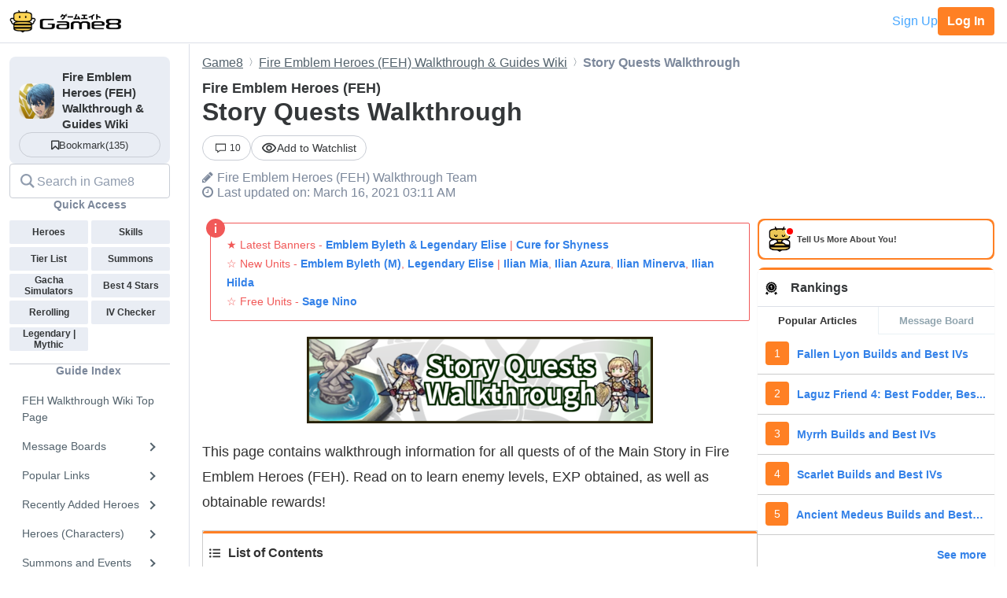

--- FILE ---
content_type: text/html; charset=utf-8
request_url: https://game8.co/games/fire-emblem-heroes/archives/267898
body_size: 20709
content:
<!DOCTYPE html><html lang="en-US"><head><meta charset="utf-8" /><meta content="width=device-width, initial-scale=1.0, minimum-scale=1.0, user-scalable=no" name="viewport" /><title>Story Quests Walkthrough | Fire Emblem Heroes (FEH)｜Game8</title><meta content="This page contains walkthrough information for all quests of of the Main Story in Fire Emblem Heroes (FEH). Read on to learn enemy levels, EXP obtained, as well as obtainable rewards!" name="description" /><meta content="Fire Emblem Heroes (FEH)Walkthrough Team" name="author" /><meta content="Game8｜The Top Gaming and App Walkthroughs Straight from Japan!" property="og:site_name" /><meta content="Story Quests Walkthrough | Fire Emblem Heroes (FEH)｜Game8" property="og:title" /><meta content="This page contains walkthrough information for all quests of of the Main Story in Fire Emblem Heroes (FEH). Read on to learn enemy levels, EXP obtained, as well as obtainable rewards!" property="og:description" /><meta content="article" property="og:type" /><meta content="https://j-img.game8.co/826921/a19bc92856911ce6f08bb38c7da313a7_2017-01-18.png/thumb?1484779734" property="og:image" /><meta content="https://game8.co/games/fire-emblem-heroes/archives/267898" property="og:url" /><meta content="1377134715881745" property="fb:app_id" /><meta content="summary" name="twitter:card" /><meta content="Story Quests Walkthrough | Fire Emblem Heroes (FEH)｜Game8" name="twitter:title" /><meta content="This page contains walkthrough information for all quests of of the Main Story in Fire Emblem Heroes (FEH). Read on to learn enemy levels, EXP obtained, as well as obtainable rewards!" name="twitter:description" /><meta content="https://j-img.game8.co/826921/a19bc92856911ce6f08bb38c7da313a7_2017-01-18.png/thumb?1484779734" name="twitter:image" /><meta content="@game8co" name="twitter:site" /><link href="https://game8.co/games/fire-emblem-heroes/archives/267898" rel="canonical" /><link href="https://assets.game8.jp/favicon/favicon.ico" rel="icon" /><link rel="apple-touch-icon" type="image/png" href="https://assets.game8.jp/favicon/apple-touch-icon-57x57.png" sizes="57x57" /><link rel="apple-touch-icon" type="image/png" href="https://assets.game8.jp/favicon/apple-touch-icon-60x60.png" sizes="60x60" /><link rel="apple-touch-icon" type="image/png" href="https://assets.game8.jp/favicon/apple-touch-icon-72x72.png" sizes="72x72" /><link rel="apple-touch-icon" type="image/png" href="https://assets.game8.jp/favicon/apple-touch-icon-76x76.png" sizes="76x76" /><link rel="apple-touch-icon" type="image/png" href="https://assets.game8.jp/favicon/apple-touch-icon-114x114.png" sizes="114x114" /><link rel="apple-touch-icon" type="image/png" href="https://assets.game8.jp/favicon/apple-touch-icon-120x120.png" sizes="120x120" /><link rel="apple-touch-icon" type="image/png" href="https://assets.game8.jp/favicon/apple-touch-icon-144x144.png" sizes="144x144" /><link rel="apple-touch-icon" type="image/png" href="https://assets.game8.jp/favicon/apple-touch-icon-152x152.png" sizes="152x152" /><link rel="apple-touch-icon" type="image/png" href="https://assets.game8.jp/favicon/apple-touch-icon-180x180.png" sizes="180x180" /><link rel="icon" type="image/png" href="https://assets.game8.jp/favicon/favicon-16x16.png" sizes="16x16" /><link rel="icon" type="image/png" href="https://assets.game8.jp/favicon/favicon-32x32.png" sizes="32x32" /><link rel="icon" type="image/png" href="https://assets.game8.jp/favicon/favicon-96x96.png" sizes="96x96" /><link rel="icon" type="image/png" href="https://assets.game8.jp/favicon/favicon-194x194.png" sizes="194x194" /><link rel="icon" type="image/png" href="https://assets.game8.jp/favicon/android-chrome-192x192.png" sizes="192x192" /><meta content="#00aba9" name="msapplication-TileColor" /><meta content="https://assets.game8.jp/favicon/mstile-144x144.png" name="msapplication-TileImage" /><meta content="#ffffff" name="theme-color" /><meta content="telephone=no" name="format-detection" /><script>
//<![CDATA[
window.gon={};gon.rails_env="production";gon.url="https://game8.co/games/fire-emblem-heroes/archives/267898";gon.cookie_consent=false;gon.device="pc";gon.is_signed_in=false;gon.beacon_track_path="https://tracking.game8.co/track_access";gon.beacon_click_path="https://tracking.game8.co/track_nier";gon.beacon_load_path="https://tracking.game8.co/track_mario";gon.beacon_event_path="https://tracking.game8.co/track_event";gon.beacon_feedback_path="https://tracking.game8.co/track_feedback";gon.airbreak_id=207866;gon.airbreak_key="0f2945920f132de75e7de4fcba5bbe17";gon.game_id=964;gon.game_name="Fire Emblem Heroes";gon.category_ids=[6317];gon.comsumer_game=0;gon.is_sales=false;gon.is_focus=false;gon.game8=1;gon.archive_id=267898;gon.title="Story Quests Walkthrough | Fire Emblem Heroes (FEH)｜Game8";gon.is_bbs=false;gon.ballots=[];gon.prohibited_words=[];gon.archive_category_id=null;
//]]>
</script><meta name="csrf-param" content="authenticity_token" />
<meta name="csrf-token" content="9Z3c3c/rSRXcQafiIDv9cVbD/dhxc7kTSYdgGF5FeDj3Q4eHNIlxDl7qBxUpIy4vta/lA2YgdlgkBpmb6DZjUQ==" /><script src="https://assets.game8.co/assets/shared/head/themeInitializer-0bed25b3cdff25ddc155490b05d13422e4eefae6dbb68c10caf4d2f34c2277c1.js"></script><script src="https://assets.game8.co/assets/pc/head/application-4851e1bebb7a16621175174c45ee44b2c92af43af24c5efcb45b49af72300f30.js"></script><link rel="stylesheet" media="all" href="https://assets.game8.co/assets/pc/new/application-c7ffdfdb5dc1e5c673b2a3d56ed28acf971539605f8eb84739a39f99d114eae7.css" /><img height="1" src="https://tracking.game8.co/image.gif?ad_count=3&amp;archive_id=267898&amp;archive_revision=20210316031124&amp;game_id=964" style="display:none" width="1" />  <script type="text/javascript" async="async" data-noptimize="1" data-cfasync="false" src="//scripts.pubnation.com/tags/0a19cab4-355a-46a1-b9a7-0b80bc3cf81e.js"></script>
  <meta http-equiv="Content-Security-Policy" content="block-all-mixed-content" />
<script>
  (function(h,o,u,n,d) {
    h=h[d]=h[d]||{q:[],onReady:function(c){h.q.push(c)}}
    d=o.createElement(u);d.async=1;d.src=n
    n=o.getElementsByTagName(u)[0];n.parentNode.insertBefore(d,n)
  })(window,document,'script','https://www.datadoghq-browser-agent.com/us1/v5/datadog-rum.js','DD_RUM')
  DD_RUM.onReady(function() {
    DD_RUM.init({
      clientToken: 'pub2965debf9ea72cd70ef0f86b5f894e29',
      applicationId: 'f4183a10-dd57-4630-bb5d-805b980c43c9',
      site: 'datadoghq.com',
      service: 'argon',
      env: 'production',
      version: '2a28095023ed105f8c3db60696b60b42be83eda8',
      sessionSampleRate: 0.1,
      sessionReplaySampleRate: 100,
      trackInteractions: true,
      trackUserInteractions: true,
      trackResources: true,
      trackLongTasks: true,
      defaultPrivacyLevel: 'mask-user-input'
    });
      DD_RUM.setUser({
        id: Cookies.get('gtuid'),
        type: 'guest'
      });

    DD_RUM.startSessionReplayRecording();
  });
</script>
</head><body class="archives-controller show-action signed-out  device-pc custom_wiki_964 "><noscript><iframe src="https://www.googletagmanager.com/ns.html?id=GTM-W55286Z"
height="0" width="0" style="display:none;visibility:hidden"></iframe></noscript>
<script>(function(w,d,s,l,i){w[l]=w[l]||[];w[l].push({'gtm.start':
new Date().getTime(),event:'gtm.js'});var f=d.getElementsByTagName(s)[0],
j=d.createElement(s),dl=l!='dataLayer'?'&l='+l:'';j.async=true;j.src=
'https://www.googletagmanager.com/gtm.js?id='+i+dl;f.parentNode.insertBefore(j,f);
})(window,document,'script','dataLayer','GTM-W55286Z');</script>
<header class="p-rootHeaderWrapper fixed"><div class="p-rootHeaderContainer"><div class="p-rootHeader__catch"><h1><a aria-label="Your Go-To Walkthrough Site for All Games and Apps - Game8" class="p-rootHeader__icon" href="https://game8.co/"></a></h1><div class="p-rootHeader__mypage"><a class="p-rootHeader__button p-rootHeader__button--signup js-open-membership-modal" data-track-nier-keyword="user_registration_flow" data-track-nier-value="gamewiki_header" data-utm-medium="gamewiki_header" rel="nofollow" href="#">Sign Up</a><a class="p-rootHeader__button p-rootHeader__button--login" rel="nofollow" href="/users/sign_in">Log In</a></div></div></div></header><dialog aria-labelledby="membership-modal-title" class="p-membershipModal" id="membership-modal"><div class="p-membershipModal__backdrop"><div class="p-membershipModal__container"><div class="p-membershipModal__scrollContainer"><main class="p-membershipModal__content"><h2 class="p-membershipModal__title" id="membership-modal-title">What can you do as a free member?</h2><div class="p-membershipModal__defaultContent"><div class="p-membershipModal__image"><img alt="Member benefits illustration" width="210" data-src="https://assets.game8.co/assets/new/membership_modal/member_default-9cfb633bc64b6c4be2065737e7d20df302ad828be64945d3ede44c7648cac20e.png" class="lazy lazy-fadeIn" src="[data-uri]" /></div><h3 class="p-membershipModal__subtitle">Create your free account today and unlock all our premium features and tools to enhance your gaming experience.</h3></div><div class="p-membershipModal__watchlistContent"><div class="p-membershipModal__image"><img alt="Member benefits illustration" width="300" data-src="https://assets.game8.co/assets/new/membership_modal/member_watchlist-ddebbc4ec71c9a934d10d518b5213e1b0f2405d0cc4e7789353daae5182d8a86.png" class="lazy lazy-fadeIn" src="[data-uri]" /></div><h3 class="p-membershipModal__subtitle">Create your free account today and save articles to your watchlist and get notified when they&#39;re updated with new information.</h3></div><div class="p-membershipModal__bookmarkContent"><div class="p-membershipModal__image"><img alt="Member benefits illustration" width="300" data-src="https://assets.game8.co/assets/new/membership_modal/member_bookmark-907c0b88e1f1dd53ab2c334fa3229fce953817184a911ce77302b652bfd9fa20.png" class="lazy lazy-fadeIn" src="[data-uri]" /></div><h3 class="p-membershipModal__subtitle">Create your free account today and save your favorite games for quick access later, synced across all your devices.</h3></div><div class="p-membershipModal__notificationContent"><div class="p-membershipModal__image"><img alt="Member benefits illustration" width="403" data-src="https://assets.game8.co/assets/new/membership_modal/member_notification-2c8f77f2d908aa5172009e7afde1757504dbbc01e9c257aad3b21d93ba17882f.png" class="lazy lazy-fadeIn" src="[data-uri]" /></div><h3 class="p-membershipModal__subtitle">By creating a Game8 account and logging in, you&#39;ll receive instant notifications when someone replies to your posts.</h3></div><div class="p-membershipModal__ratingContent"><div class="p-membershipModal__image"><img alt="Comment rating feature illustration" width="451" data-src="https://assets.game8.co/assets/new/membership_modal/member_rating-bd180df7b81ed456a0a005a74c0357fefc08b533529e86d582f83c9133a825d2.png" class="lazy lazy-fadeIn" src="[data-uri]" /></div><h3 class="p-membershipModal__subtitle">By creating a Game8 account and logging in, you can make use of convenient features in the comments section, such as rating and sorting comments.</h3></div><div class="p-membershipModal__premiumArchiveContent"><div class="p-membershipModal__image"><img alt="Premium archive feature illustration" width="480" data-src="https://assets.game8.co/assets/new/membership_modal/member_premium_archive-c812ab1c62515231f635cc45e59d8d357fb2ed2a471f818538724f088e757192.png" class="lazy lazy-fadeIn" src="[data-uri]" /></div><h3 class="p-membershipModal__subtitle">By creating a Game8 account and logging in, you can access Premium articles that are exclusively available to members.</h3></div><div class="membersFeatureTable"><div class="featureCategory"><div class="featureHeader"><h3 class="featureName">Site Interface</h3><div class="tierColumn guest">Guest</div><div class="tierColumn registered">Free Member</div></div><dl class="featureList"><div class="featureItem"><dt class="featureName"><span>Article Watchlist</span><span aria-describedby="tooltip-article-watchlist" aria-label="Article Watchlist feature information" class="js-discription-tooltip c-tooltip__btn" role="button"><i aria-hidden="true" class="fa fa-question"></i><template class="js-tooltip-content"><div class="tooltip-content" id="tooltip-article-watchlist">Get notifications on the latest updates to any article</div></template></span></dt><dd class="tierColumn check"></dd><dd class="tierColumn check"><i class="fa fa-check"></i></dd></div><div class="featureItem"><dt class="featureName"><span>Game Bookmarks</span><span aria-describedby="tooltip-game-bookmarks" aria-label="Game Bookmarks feature information" class="js-discription-tooltip c-tooltip__btn" role="button"><i aria-hidden="true" class="fa fa-question"></i><template class="js-tooltip-content"><div class="tooltip-content" id="tooltip-game-bookmarks">Bookmark a game for quick access from any page</div></template></span></dt><dd class="tierColumn check"></dd><dd class="tierColumn check"><i class="fa fa-check"></i></dd></div><div class="featureItem"><dt class="featureName"><span>Cross-device Sync</span><span aria-describedby="tooltip-cross-device-sync" aria-label="Cross-device Sync feature information" class="js-discription-tooltip c-tooltip__btn" role="button"><i aria-hidden="true" class="fa fa-question"></i><template class="js-tooltip-content"><div class="tooltip-content" id="tooltip-cross-device-sync">Data retention across devices</div></template></span></dt><dd class="tierColumn check"></dd><dd class="tierColumn check"><i class="fa fa-check"></i></dd></div><div class="featureItem"><dt class="featureName"><span>Light/Dark Theme Toggle</span><span aria-describedby="tooltip-theme-toggle" aria-label="Light/Dark Theme Toggle feature information" class="js-discription-tooltip c-tooltip__btn" role="button"><i aria-hidden="true" class="fa fa-question"></i><template class="js-tooltip-content"><div class="tooltip-content" id="tooltip-theme-toggle">Optional toggle for light/dark theme</div></template></span></dt><dd class="tierColumn check"></dd><dd class="tierColumn check"><i class="fa fa-check"></i></dd></div><div class="featureItem"><dt class="featureName"><span>User Profiles</span><span aria-describedby="tooltip-user-profiles" aria-label="User Profiles feature information" class="js-discription-tooltip c-tooltip__btn" role="button"><i aria-hidden="true" class="fa fa-question"></i><template class="js-tooltip-content"><div class="tooltip-content" id="tooltip-user-profiles">Save your username and profile image</div></template></span></dt><dd class="tierColumn check"></dd><dd class="tierColumn check"><i class="fa fa-check"></i></dd></div><div class="featureItem"><dt class="featureName"><span>Direct Feedback</span><span aria-describedby="tooltip-direct-feedback" aria-label="Direct Feedback feature information" class="js-discription-tooltip c-tooltip__btn" role="button"><i aria-hidden="true" class="fa fa-question"></i><template class="js-tooltip-content"><div class="tooltip-content" id="tooltip-direct-feedback">Send feedback on any article directly to Game8</div></template></span></dt><dd class="tierColumn check"></dd><dd class="tierColumn check"><i class="fa fa-check"></i></dd></div><div class="featureItem"><dt class="featureName"><span>Comment Rating</span><span aria-describedby="tooltip-comment-rating" aria-label="Comment Rating feature information" class="js-discription-tooltip c-tooltip__btn" role="button"><i aria-hidden="true" class="fa fa-question"></i><template class="js-tooltip-content"><div class="tooltip-content" id="tooltip-comment-rating">Use convenient features in the comments section, such as rating and sorting comments</div></template></span></dt><dd class="tierColumn check"></dd><dd class="tierColumn check"><i class="fa fa-check"></i></dd></div></dl></div><div class="featureCategory"><div class="featureHeader"><h3 class="featureName">Game Tools</h3><div class="tierColumn guest">Guest</div><div class="tierColumn registered">Free Member</div></div><dl class="featureList"><div class="featureItem"><dt class="featureName"><span>Interactive Map Access</span><span aria-describedby="tooltip-map-access" aria-label="Interactive Map Access feature information" class="js-discription-tooltip c-tooltip__btn" role="button"><i aria-hidden="true" class="fa fa-question"></i><template class="js-tooltip-content"><div class="tooltip-content" id="tooltip-map-access">Navigate interactive maps</div></template></span></dt><dd class="tierColumn check"><i class="fa fa-check"></i></dd><dd class="tierColumn check"><i class="fa fa-check"></i></dd></div><div class="featureItem"><dt class="featureName"><span>Interactive Map Pins</span><span aria-describedby="tooltip-map-pins" aria-label="Interactive Map Pins feature information" class="js-discription-tooltip c-tooltip__btn" role="button"><i aria-hidden="true" class="fa fa-question"></i><template class="js-tooltip-content"><div class="tooltip-content" id="tooltip-map-pins">Save pin progress on interactive maps</div></template></span></dt><dd class="tierColumn check"></dd><dd class="tierColumn check"><i class="fa fa-check"></i></dd></div><div class="featureItem"><dt class="featureName"><span>Interactive Map Comments</span><span aria-describedby="tooltip-map-comments" aria-label="Interactive Map Comments feature information" class="js-discription-tooltip c-tooltip__btn" role="button"><i aria-hidden="true" class="fa fa-question"></i><template class="js-tooltip-content"><div class="tooltip-content" id="tooltip-map-comments">Comment on pins in the interactive map</div></template></span></dt><dd class="tierColumn check"></dd><dd class="tierColumn check"><i class="fa fa-check"></i></dd></div><div class="featureItem"><dt class="featureName"><span>Interactive Map Pins Cross-Device</span><span aria-describedby="tooltip-map-pins-sync" aria-label="Interactive Map Pins Cross-Device feature information" class="js-discription-tooltip c-tooltip__btn" role="button"><i aria-hidden="true" class="fa fa-question"></i><template class="js-tooltip-content"><div class="tooltip-content" id="tooltip-map-pins-sync">Sync interactive map progress across devices</div></template></span></dt><dd class="tierColumn check"></dd><dd class="tierColumn check"><i class="fa fa-check"></i></dd></div><div class="featureItem"><dt class="featureName"><span>Check List</span><span aria-describedby="tooltip-check-list" aria-label="Check List feature information" class="js-discription-tooltip c-tooltip__btn" role="button"><i aria-hidden="true" class="fa fa-question"></i><template class="js-tooltip-content"><div class="tooltip-content" id="tooltip-check-list">Interactive checklists</div></template></span></dt><dd class="tierColumn check"><i class="fa fa-check"></i></dd><dd class="tierColumn check"><i class="fa fa-check"></i></dd></div><div class="featureItem"><dt class="featureName"><span>Event Choice Checker</span><span aria-describedby="tooltip-event-choice-checker" aria-label="Event Choice Checker feature information" class="js-discription-tooltip c-tooltip__btn" role="button"><i aria-hidden="true" class="fa fa-question"></i><template class="js-tooltip-content"><div class="tooltip-content" id="tooltip-event-choice-checker">Save loadouts for easy event checking in Umamusume Pretty Derby</div></template></span></dt><dd class="tierColumn check"></dd><dd class="tierColumn check"><i class="fa fa-check"></i></dd></div><div class="featureItem"><dt class="featureName"><span>Deck Builder Cross-Device</span><span aria-describedby="tooltip-deck-builder-sync" aria-label="Deck Builder Cross-Device feature information" class="js-discription-tooltip c-tooltip__btn" role="button"><i aria-hidden="true" class="fa fa-question"></i><template class="js-tooltip-content"><div class="tooltip-content" id="tooltip-deck-builder-sync">Sync decks in Deck Builder across devices for Pokemon TCG Pocket, etc.</div></template></span></dt><dd class="tierColumn check"></dd><dd class="tierColumn check"><i class="fa fa-check"></i></dd></div><div class="featureItem"><dt class="featureName"><span>Message Board Notification</span><span aria-describedby="tooltip-message-board-notification" aria-label="Message Board Notification feature information" class="js-discription-tooltip c-tooltip__btn" role="button"><i aria-hidden="true" class="fa fa-question"></i><template class="js-tooltip-content"><div class="tooltip-content" id="tooltip-message-board-notification">Receive real-time notifications about updates and replies on your message board.</div></template></span></dt><dd class="tierColumn check"></dd><dd class="tierColumn check"><i class="fa fa-check"></i></dd></div><div class="featureItem"><dt class="featureName"><span>Message Board Cross-Device</span><span aria-describedby="tooltip-message-board-sync" aria-label="Message Board Cross-Device feature information" class="js-discription-tooltip c-tooltip__btn" role="button"><i aria-hidden="true" class="fa fa-question"></i><template class="js-tooltip-content"><div class="tooltip-content" id="tooltip-message-board-sync">Sync threads in Message Boards across devices</div></template></span></dt><dd class="tierColumn check"></dd><dd class="tierColumn check"><i class="fa fa-check"></i></dd></div><div class="featureItem"><dt class="featureName"><span>Build Planner</span><span aria-describedby="tooltip-build-planner" aria-label="Build Planner feature information" class="js-discription-tooltip c-tooltip__btn" role="button"><i aria-hidden="true" class="fa fa-question"></i><template class="js-tooltip-content"><div class="tooltip-content" id="tooltip-build-planner">Enter ideal skills to generate builds for Monster Hunter, etc.</div></template></span></dt><dd class="tierColumn check"><i class="fa fa-check"></i></dd><dd class="tierColumn check"><i class="fa fa-check"></i></dd></div><div class="featureItem"><dt class="featureName"><span>Stat Calculator</span><span aria-describedby="tooltip-stat-calculator" aria-label="Stat Calculator feature information" class="js-discription-tooltip c-tooltip__btn" role="button"><i aria-hidden="true" class="fa fa-question"></i><template class="js-tooltip-content"><div class="tooltip-content" id="tooltip-stat-calculator">Calculate stats and damage in ranked battles for Pokemon, etc.</div></template></span></dt><dd class="tierColumn check"><i class="fa fa-check"></i></dd><dd class="tierColumn check"><i class="fa fa-check"></i></dd></div><div class="featureItem"><dt class="featureName"><span>Diagnostic Tool</span><span aria-describedby="tooltip-diagnostic-tool" aria-label="Diagnostic Tool feature information" class="js-discription-tooltip c-tooltip__btn" role="button"><i aria-hidden="true" class="fa fa-question"></i><template class="js-tooltip-content"><div class="tooltip-content" id="tooltip-diagnostic-tool">Answer questions to find your ideal class or weapon</div></template></span></dt><dd class="tierColumn check"><i class="fa fa-check"></i></dd><dd class="tierColumn check"><i class="fa fa-check"></i></dd></div><div class="featureItem"><dt class="featureName"><span>Weapon/Armor Wishlist</span><span aria-describedby="tooltip-wishlist" aria-label="Weapon/Armor Wishlist feature information" class="js-discription-tooltip c-tooltip__btn" role="button"><i aria-hidden="true" class="fa fa-question"></i><template class="js-tooltip-content"><div class="tooltip-content" id="tooltip-wishlist">Wishlist feature for craftable weapons and armor</div></template></span></dt><dd class="tierColumn check"></dd><dd class="tierColumn check"><i class="fa fa-check"></i></dd></div></dl></div></div><p class="p-membershipModal__learnMore">Want more information?<a class="p-membershipModal__learnMoreLink track_nier" data-track-nier-keyword="membership_modal_learnmore" data-track-nier-value="gamewiki_header" href="/members?utm_source=game8&amp;utm_medium=gamewiki_header&amp;utm_campaign=learnmore_click&amp;utm_content=membership_modal">Learn more</a></p></main></div><footer class="p-membershipModal__footer"><a class="p-membershipModal__button p-membershipModal__buttonClose track_nier js-continue-as-guest" data-action="guest" data-track-nier-keyword="user_registration_guest" data-track-nier-value="gamewiki_header" href="javascript:void(0)">Continue as a guest</a><a class="p-membershipModal__registration p-membershipModal__button track_nier" data-track-nier-keyword="user_registration_flow" data-track-nier-value="gamewiki_header" href="/users/sign_up?utm_campaign=signup_click&amp;utm_content=membership_modal&amp;utm_medium=gamewiki_header&amp;utm_source=game8">Join now</a></footer></div></div></dialog><div class="p-archiveBody__container"><div class="p-archiveBody__main"><script src="https://assets.game8.co/assets/pc/social/comments/application-d6568a6ab9f9c979e424d55f4ce75b3bc631d430836b8346b9de14614afc1577.js" defer="defer"></script><script src="https://assets.game8.co/assets/pc/social/common/application-81daa60d3fcdb1834483d87f76649a0f5dd2fd9e6c7e978cde14ea2c6b935c16.js" defer="defer"></script>  <script type="application/ld+json">
    {
      "@context": "https://schema.org",
      "@type": "Article",
      "headline": "Story Quests Walkthrough | Fire Emblem Heroes (FEH)",
      "author":{
        "@type": "Organization",
        "name": "Fire Emblem Heroes (FEH) Walkthrough Team",
        "url": "https://twitter.com/FEH_Game8"
      },
      "publisher":{
        "@type": "Organization",
        "name": "Game8",
        "url": "https://game8.co/",
        "logo":{
            "@type": "ImageObject",
            "url": "https://assets.game8.co/public/logo.png"
        }
      },
      "datePublished": "2019-06-21 05:53:57 -0400",
      "dateModified": "2022-12-26 20:30:05 -0500",
      "mainEntityOfPage":{
        "@type": "WebPage",
        "@id": "https://game8.co/games/fire-emblem-heroes/archives/267898"
      },
      "name": "Story Quests Walkthrough | Fire Emblem Heroes (FEH)",
      "url": "https://game8.co/games/fire-emblem-heroes/archives/267898",
      "image": "https://j-img.game8.co/826921/a19bc92856911ce6f08bb38c7da313a7_2017-01-18.png/thumb?1484779734",
      "thumbnailUrl": "https://j-img.game8.co/826921/a19bc92856911ce6f08bb38c7da313a7_2017-01-18.png/thumb?1484779734",
      "description": "This page contains walkthrough information for all quests of of the Main Story in Fire Emblem Heroes (FEH). Read on to learn enemy levels, EXP obtained, as well as obtainable rewards!"
    }
  </script>
<div class="p-archiveContent__header"><div class="l-breadcrumb"><div class="l-breadcrumb__mask"></div><ul class="l-breadcrumb__list" itemscope="" itemtype="http://schema.org/BreadcrumbList"><li itemprop="itemListElement" itemscope="" itemtype="http://schema.org/ListItem"><a class="track_nier" itemprop="item" data-track-nier-keyword="click_breadcrumb" data-track-nier-value="Game8" href="https://game8.co/"><span itemprop="name">Game8</span></a><meta content="1" itemprop="position" /></li><li itemprop="itemListElement" itemscope="" itemtype="http://schema.org/ListItem"><a class="track_nier" itemprop="item" data-track-nier-keyword="click_breadcrumb" data-track-nier-value="Fire Emblem Heroes (FEH) Walkthrough &amp; Guides Wiki" href="https://game8.co/games/fire-emblem-heroes"><span itemprop="name">Fire Emblem Heroes (FEH) Walkthrough &amp; Guides Wiki</span></a><meta content="https://game8.co/games/fire-emblem-heroes" itemprop="item" /><meta content="2" itemprop="position" /></li><li itemprop="itemListElement" itemscope="" itemtype="http://schema.org/ListItem"><span itemprop="name">Story Quests Walkthrough</span><meta content="" itemprop="item" /><meta content="3" itemprop="position" /></li></ul></div><div class="p-archiveHeader"><div class="p-archiveHeader__gameTitle">Fire Emblem Heroes (FEH)</div><h1 class="p-archiveHeader__title" itemprop="name">Story Quests Walkthrough</h1><div class="p-archiveHeader__content"><div class="p-archiveHeader__buttons"><div class="p-archiveHeader__count"><a class="c-count" href="https://game8.co/games/fire-emblem-heroes/archives/267898/comments#anchor_comment_top"><span class="c-count__icon"><svg xmlns="http://www.w3.org/2000/svg" width="24" height="24" viewbox="0 0 24 24" fill="currentColor">
<path d="M22 3v13h-11.643l-4.357 3.105v-3.105h-4v-13h20zm2-2h-24v16.981h4v5.019l7-5.019h13v-16.981z"></path>
</svg>
</span><span class="c-count__count">10</span></a></div><div class="p-archiveHeader__notification js-open-membership-modal" data-modal-content-type="watchlist" data-track-nier-keyword="user_registration_flow" data-track-nier-value="watchlist_button" data-utm-medium="notification_button"><div class="p-archiveHeader__notification-label"><svg width="20" height="14" viewbox="0 0 20 14" fill="none" xmlns="http://www.w3.org/2000/svg">
<path d="M10.0007 2.41667C13.159 2.41667 15.9756 4.19167 17.3506 7C15.9756 9.80833 13.1673 11.5833 10.0007 11.5833C6.83398 11.5833 4.02565 9.80833 2.65065 7C4.02565 4.19167 6.84232 2.41667 10.0007 2.41667ZM10.0007 0.75C5.83398 0.75 2.27565 3.34167 0.833984 7C2.27565 10.6583 5.83398 13.25 10.0007 13.25C14.1673 13.25 17.7256 10.6583 19.1673 7C17.7256 3.34167 14.1673 0.75 10.0007 0.75ZM10.0007 4.91667C11.1507 4.91667 12.084 5.85 12.084 7C12.084 8.15 11.1507 9.08333 10.0007 9.08333C8.85065 9.08333 7.91732 8.15 7.91732 7C7.91732 5.85 8.85065 4.91667 10.0007 4.91667ZM10.0007 3.25C7.93398 3.25 6.25065 4.93333 6.25065 7C6.25065 9.06667 7.93398 10.75 10.0007 10.75C12.0673 10.75 13.7506 9.06667 13.7506 7C13.7506 4.93333 12.0673 3.25 10.0007 3.25Z"></path>
</svg>
<span class="add">Add to Watchlist</span></div></div></div><div class="p-archiveHeader__author"><i class="fa fa-pencil" style="margin-right: 5px;"></i><a class="track_nier p-archiveHeader__authorLink" data-track-nier-keyword="click_author_link" href="https://twitter.com/FEH_Game8"><span itemprop="author">Fire Emblem Heroes (FEH) Walkthrough Team</span></a></div><div class="p-archiveHeader__info"><div class="p-archiveHeader__date"><i class="fa fa-clock-o" style="margin-right: 5px;"></i><time datetime="2022-12-26T20:30:05-05:00" itemprop="dateModified">Last updated on: March 16, 2021 03:11 AM</time></div></div></div></div></div><div class="p-archiveContent__container"><div class="p-archiveContent__main"><div class="a-announce"><div class="a-announce__inner">
<p class='a-paragraph'>★ Latest Banners - <a class='a-link track_nier' data-track-nier-keyword='announce_link' data-track-nier-value='Emblem Byleth & Legendary Elise' href='/games/fire-emblem-heroes/archives/577287' >Emblem Byleth &amp; Legendary Elise</a> | <a class='a-link track_nier' data-track-nier-keyword='announce_link' data-track-nier-value='Cure for Shyness' href='/games/fire-emblem-heroes/archives/575273' >Cure for Shyness</a><br>☆ New Units - <a class='a-link track_nier' data-track-nier-keyword='announce_link' data-track-nier-value='Emblem Byleth (M)' href='/games/fire-emblem-heroes/archives/577060' >Emblem Byleth (M)</a>, <a class='a-link track_nier' data-track-nier-keyword='announce_link' data-track-nier-value='Legendary Elise' href='/games/fire-emblem-heroes/archives/577059' >Legendary Elise</a> | <a class='a-link track_nier' data-track-nier-keyword='announce_link' data-track-nier-value='Ilian Mia' href='/games/fire-emblem-heroes/archives/574838' >Ilian Mia</a>, <a class='a-link track_nier' data-track-nier-keyword='announce_link' data-track-nier-value='Ilian Azura' href='/games/fire-emblem-heroes/archives/574839' >Ilian Azura</a>, <a class='a-link track_nier' data-track-nier-keyword='announce_link' data-track-nier-value='Ilian Minerva' href='/games/fire-emblem-heroes/archives/574840' >Ilian Minerva</a>, <a class='a-link track_nier' data-track-nier-keyword='announce_link' data-track-nier-value='Ilian Hilda' href='/games/fire-emblem-heroes/archives/574841' >Ilian Hilda</a><br>☆ Free Units - <a class='a-link track_nier' data-track-nier-keyword='announce_link' data-track-nier-value='Sage Nino' href='/games/fire-emblem-heroes/archives/402006' >Sage Nino</a></p>
<svg viewbox="0 0 24 24" class="a-announce__icon"><path d="M12 24c6.627 0 12-5.373 12-12s-5.373-12-12-12-12 5.373-12 12 5.373 12 12 12zm1-6h-2v-8h2v8zm-1-12.25c.69 0 1.25.56 1.25 1.25s-.56 1.25-1.25 1.25-1.25-.56-1.25-1.25.56-1.25 1.25-1.25z"></path></svg>
</div></div><div class="archive-style-wrapper"><p class='a-paragraph'><img src='[data-uri]' class='a-img lazy lazy-non-square' alt='Story Walkthrough' data-src='https://img.game8.co/3228852/fe4f8c11f90be7ac44b27a92aeef3c4d.png/show' width='440' style='height: 0; padding-bottom: calc(px*110/440); padding-bottom: calc(min(100%,440px)*110/440);' /></p>

<p class='a-paragraph'>This page contains walkthrough information for all quests of of the Main Story in Fire Emblem Heroes (FEH). Read on to learn enemy levels, EXP obtained, as well as obtainable rewards!</p>

<p><div class='a-outline'><p><svg aria-hidden='true' focusable='false' data-prefix='fas' data-icon='list-ul' class='svg-inline--fa fa-list-ul fa-w-16' role='img' xmlns='http://www.w3.org/2000/svg' viewBox='0 0 512 512'><path fill='currentColor' d='M48 48a48 48 0 1 0 48 48 48 48 0 0 0-48-48zm0 160a48 48 0 1 0 48 48 48 48 0 0 0-48-48zm0 160a48 48 0 1 0 48 48 48 48 0 0 0-48-48zm448 16H176a16 16 0 0 0-16 16v32a16 16 0 0 0 16 16h320a16 16 0 0 0 16-16v-32a16 16 0 0 0-16-16zm0-320H176a16 16 0 0 0-16 16v32a16 16 0 0 0 16 16h320a16 16 0 0 0 16-16V80a16 16 0 0 0-16-16zm0 160H176a16 16 0 0 0-16 16v32a16 16 0 0 0 16 16h320a16 16 0 0 0 16-16v-32a16 16 0 0 0-16-16z'></path></svg>List of Contents</p><ul><li><a class='list_contents track_nier' data-track-nier-keyword='contents-index' data-track-nier-value='Main Story Quests by Book' href='#hl_1'>Main Story Quests by Book</a></li><li><a class='list_contents track_nier' data-track-nier-keyword='contents-index' data-track-nier-value='Main Story Quests by Difficulty' href='#hl_2'>Main Story Quests by Difficulty</a></li><li><a class='list_contents track_nier' data-track-nier-keyword='contents-index' data-track-nier-value='Other Story Map Walkthrough Information' href='#hl_3'>Other Story Map Walkthrough Information</a></li><li><a class='list_contents track_nier' data-track-nier-keyword='contents-index' data-track-nier-value='Related Guides' href='#hl_4'>Related Guides</a></li></ul></div></p>
<h2 class='a-header--2' id='hl_1'>Main Story Quests by Book</h2><h3 class='a-header--3' id='hm_1'>Book I Story Quests</h3>
<table class='a-table a-table ' style=''>
<tr>
<td class="center"><a class='a-link' href=/games/fire-emblem-heroes/archives/268032>Intermission: The Rite of Blades</a></td>
<td class="center"><a class='a-link' href=/games/fire-emblem-heroes/archives/268033>Intermission: Awakening Ancient Power</a></td>
</tr>
<tr>
<td width="50%" class="center"><a class='a-link' href=/games/fire-emblem-heroes/archives/267938>Chapter 13: Diabolical Bloodline</a></td>
<td width="50%" class="center"><a class='a-link' href=/games/fire-emblem-heroes/archives/267937>Chapter 12: Bitter Enemies</a></td>
</tr>
<tr>
<td class="center"><a class='a-link' href=/games/fire-emblem-heroes/archives/267936>Chapter 11: Rite of Shadows</a></td>
<td class="center"><a class='a-link' href=/games/fire-emblem-heroes/archives/267935>Chapter 10: World of Radiance</a></td>
</tr>
<tr>
<td class="center"><a class='a-link' href=/games/fire-emblem-heroes/archives/267934>Chapter 9: Heroes Invade</a></td>
<td class="center"><a class='a-link' href=/games/fire-emblem-heroes/archives/267933>Chapter 8: Back to Awakening</a></td>
</tr>
<tr>
<td class="center"><a class='a-link' href=/games/fire-emblem-heroes/archives/267932>Chapter 7: World of Blazing</a></td>
<td class="center"><a class='a-link' href=/games/fire-emblem-heroes/archives/267931>Chapter 6: World of Birthright</a></td>
</tr>
<tr>
<td class="center"><a class='a-link' href=/games/fire-emblem-heroes/archives/267930>Chapter 5: Back to Mystery</a></td>
<td class="center"><a class='a-link' href=/games/fire-emblem-heroes/archives/267929>Chapter 4: World of Awakening</a></td>
</tr>
<tr>
<td class="center"><a class='a-link' href=/games/fire-emblem-heroes/archives/267928>Chapter 3: World of Binding</a></td>
<td class="center"><a class='a-link' href=/games/fire-emblem-heroes/archives/267927>Chapter 2: World of Conquest</a></td>
</tr>
<tr>
<td class="center"><a class='a-link' href=/games/fire-emblem-heroes/archives/267922>Chapter 1: World of Mystery</a></td>
<td class="center"><a class='a-link' href=/games/fire-emblem-heroes/archives/267899>Prologue: World of Zenith</a></td>
</tr>
</table>
<h3 class='a-header--3' id='hm_2'>Book II Story Quests</h3>
<table class='a-table a-table ' style=''>
<tr>
<td width="50%" class="center">-</td>
<td width="50%" class="center"><a class='a-link' href=/games/fire-emblem-heroes/archives/267951>Chapter 13: A Way Home</a></td>
</tr>
<tr>
<td width="50%" class="center"><a class='a-link' href=/games/fire-emblem-heroes/archives/267950>Chapter 12: Seeping Poison</a></td>
<td width="50%" class="center"><a class='a-link' href=/games/fire-emblem-heroes/archives/267949>Chapter 11: Prince of Ice</a></td>
</tr>
<tr>
<td width="50%" class="center"><a class='a-link' href=/games/fire-emblem-heroes/archives/267948>Chapter 10: The King's Demise</a></td>
<td width="50%" class="center"><a class='a-link' href=/games/fire-emblem-heroes/archives/267947>Chapter 9: Hellfire</a></td>
</tr>
<tr>
<td width="50%" class="center"><a class='a-link' href=/games/fire-emblem-heroes/archives/267946>Chapter 8: Rite of Frost</a></td>
<td width="50%" class="center"><a class='a-link' href=/games/fire-emblem-heroes/archives/267945>Chapter 7: Snow and Ash</a></td>
</tr>
<tr>
<td width="50%" class="center"><a class='a-link' href=/games/fire-emblem-heroes/archives/267944>Chapter 6: The True Quarry</a></td>
<td width="50%" class="center"><a class='a-link' href=/games/fire-emblem-heroes/archives/267943>Chapter 5: Blood and Snow</a></td>
</tr>
<tr>
<td width="50%" class="center"><a class='a-link' href=/games/fire-emblem-heroes/archives/267942>Chapter 4: Fiery Resolve</a></td>
<td width="50%" class="center"><a class='a-link' href=/games/fire-emblem-heroes/archives/267941>Chapter 3: Guided by a Dream</a></td>
</tr>
<tr>
<td width="50%" class="center"><a class='a-link' href=/games/fire-emblem-heroes/archives/267940>Chapter 2: Princess of Ice</a></td>
<td width="50%" class="center"><a class='a-link' href=/games/fire-emblem-heroes/archives/267939>Chapter 1: The Flame</a></td>
</tr>
</table>
<h3 class='a-header--3' id='hm_3'>Book III Story Quests</h3>
<table class='a-table a-table ' style=''>
<tr>
<td width="50%" class="center">-</td>
<td width="50%" class="center"><a class='a-link' href=/games/fire-emblem-heroes/archives/282741>Chapter 13: Marvelous Dream</a></td>
</tr>
<tr>
<td width="50%" class="center"><a class='a-link' href=/games/fire-emblem-heroes/archives/282748>Chapter 12: Lethal Swordsman</a></td>
<td width="50%" class="center"><a class='a-link' href=/games/fire-emblem-heroes/archives/282480>Chapter 11: Where It Began</a></td>
</tr>
<tr>
<td width="50%" class="center"><a class='a-link' href=/games/fire-emblem-heroes/archives/269007>Chapter 10: Omnicidal Witch</a></td>
<td width="50%" class="center"><a class='a-link' href=/games/fire-emblem-heroes/archives/268911>Chapter 9: Cohort of the Dead</a></td>
</tr>
<tr>
<td width="50%" class="center"><a class='a-link' href=/games/fire-emblem-heroes/archives/268369>Chapter 8: Truth of a Name</a></td>
<td width="50%" class="center"><a class='a-link' href=/games/fire-emblem-heroes/archives/268368>Chapter 7: A Home Unknown</a></td>
</tr>
<tr>
<td width="50%" class="center"><a class='a-link' href=/games/fire-emblem-heroes/archives/268367>Chapter 6: Realm of the Dead</a></td>
<td width="50%" class="center"><a class='a-link' href=/games/fire-emblem-heroes/archives/268366>Chapter 5: A Father's Legacy</a></td>
</tr>
<tr>
<td width="50%" class="center"><a class='a-link' href=/games/fire-emblem-heroes/archives/268365>Chapter 4: A King's Worth</a></td>
<td width="50%" class="center"><a class='a-link' href=/games/fire-emblem-heroes/archives/267954>Chapter 3: Countdown</a></td>
</tr>
<tr>
<td width="50%" class="center"><a class='a-link' href=/games/fire-emblem-heroes/archives/267953>Chapter 2: The Dread Gate</a></td>
<td width="50%" class="center"><a class='a-link' href=/games/fire-emblem-heroes/archives/267952>Chapter 1: Death</a></td>
</tr>
</table>
<h2 class='a-header--2' id='hl_2'>Main Story Quests by Difficulty</h2>
<table class='a-table a-table ' style=''>
  <tr>
    <th width="33%" colspan="3">Book I</th>
  </tr>
  <tr>
    <td class="center" width="33%"><a class='a-link' href=/games/fire-emblem-heroes/archives/267955>Normal</a></td>
    <td class="center" width="33%"><a class='a-link' href=/games/fire-emblem-heroes/archives/267962>Hard</a></td>
    <td class="center" width="33%"><a class='a-link' href=/games/fire-emblem-heroes/archives/267963>Lunatic</a></td>
  </tr>
</table>

<table class='a-table a-table ' style=''>
  <tr>
    <th width="33%" colspan="3">Book II</th>
  </tr>
  <tr>
    <td class="center" width="33%"><a class='a-link' href=/games/fire-emblem-heroes/archives/268164>Normal</a></td>
    <td class="center" width="33%"><a class='a-link' href=/games/fire-emblem-heroes/archives/268230>Hard</a></td>
    <td class="center" width="33%"><a class='a-link' href=/games/fire-emblem-heroes/archives/268296>Lunatic</a></td>
  </tr>
</table>

<table class='a-table a-table ' style=''>
  <tr>
    <th width="33%" colspan="3">Book III</th>
  </tr>
  <tr>
    <td class="center" width="33%"><a class='a-link' href=/games/fire-emblem-heroes/archives/268362>Normal</a></td>
    <td class="center" width="33%"><a class='a-link' href=/games/fire-emblem-heroes/archives/268363>Hard</a></td>
    <td class="center" width="33%"><a class='a-link' href=/games/fire-emblem-heroes/archives/268364>Lunatic</a></td>
  </tr>
</table>
<h2 class='a-header--2' id='hl_3'>Other Map Walkthroughs</h2><h3 class='a-header--3' id='hm_4'>Permanent Maps</h3>
<table class='a-table ' style=''>
  <tr>
    <td width="50%" class="center"><b class='a-bold'>Story Quests</b></td>
    <td width="50%" class="center"><a class='a-link' href=/games/fire-emblem-heroes/archives/268515>Paralogue Quests</a></td>
  <tr>
  <tr>
    <td class="center"><a class='a-link' href=/games/fire-emblem-heroes/archives/288478>Aether Raids</a></td>
    <td class="center"><a class='a-link' href=/games/fire-emblem-heroes/archives/278066>Tactics Drills</a></td>
  </tr>
</table>
<h3 class='a-header--3' id='hm_5'>Special Maps</h3>
<table class='a-table ' style=''>
  <tr>
    <td width="50%" class="center"><a class='a-link' href=/games/fire-emblem-heroes/archives/321105>Grand Hero Battles</a></td>
    <td width="50%" class="center"><a class='a-link' href=/games/fire-emblem-heroes/archives/321106>Bound Hero Battles</a></td>
  </tr>
   <tr>
    <td class="center"><a class='a-link' href=/games/fire-emblem-heroes/archives/321107>Legendary Hero Battles</a></td>
    <td class="center"><a class='a-link' href=/games/fire-emblem-heroes/archives/321108>Mythic Hero Battles</a></td>
  </tr>
  <tr>
    <td class="center"><a class='a-link' href=/games/fire-emblem-heroes/archives/449334>Emblem Hero Battles</a></td>    
    <td class="center"><a class='a-link' href=/games/fire-emblem-heroes/archives/321527>Hero Battles</a></td>
  </tr>
  <tr>
    <td class="center"><a class='a-link' href=/games/fire-emblem-heroes/archives/318325>Limited Hero Battles</a></td>
    <td class="center"><a class='a-link' href=/games/fire-emblem-heroes/archives/320738>Rival Domains</a></td>
  </tr>
</table>
<h2 class='a-header--2' id='hl_4'>Current Events</h2>
<table class='a-table tablesorter a-table' style=''>
<thead>
<tr>
<th width="70%">Event Name</th>
<th width="30%">Active Period</th>
</tr>
</thead>
<tbody>
<tr>
<td class="center">
<a class='a-link' href=https://game8.co/games/fire-emblem-heroes/archives/321527><img src='[data-uri]' class='a-img lazy lazy-non-square' alt='Daily Special Maps Banner' data-src='https://img.game8.co/3336797/83c2b99347f6661baa357b10850666bf.png/show' width='200' style='height: 0; padding-bottom: calc(200px*50/200); padding-bottom: calc(min(100%,200px)*50/200);' /><br>Daily Special Maps</a>



</td>
<td class="center">[<b class='a-bold'>Grand Hero Battle</b>]<hr class="a-table__line">Daily - </td>
</tr><tr>
<td class="center">
<a class='a-link' href=https://game8.co/games/fire-emblem-heroes/archives/275300><img src='[data-uri]' class='a-img lazy lazy-non-square' alt='Hall of Forms Banner' data-src='https://img.game8.co/3222767/430c10b4279830b368954e378cda4912.png/show' width='200' style='height: 0; padding-bottom: calc(200px*50/200); padding-bottom: calc(min(100%,200px)*50/200);' /><br>Hall of Forms</a>



</td>
<td class="center">[<b class='a-bold'>Event</b>]<hr class="a-table__line">01/18/2026 - 02/01/2026</td>
</tr>
</tbody>
</table>
<h2 class='a-header--2' id='hl_5'>Fire Emblem Heroes - Related Guides</h2><h3 class='a-header--3' id='hm_6'>FEH Guide Wiki Top Page</h3>
<p class='a-paragraph'><a class='a-link' href=/games/fire-emblem-heroes><img src='[data-uri]' class='a-img lazy lazy-non-square' alt='Back to top page.png' data-src='https://img.game8.co/3106719/5067cfe437987c95262bef19e9811f79.png/show' width='440' style='height: 0; padding-bottom: calc(100%*160/440); padding-bottom: calc(min(100%,440px)*160/440);' /></a></p>

<p class='a-paragraph'><a class='a-btn' href='/games/fire-emblem-heroes' style='border-color: ; background-color: ; color: ;'><span>▶︎Return to the FEH Guide Wiki Top Page</span></a></p>
<h3 class='a-header--3' id='hm_7'>Popular Links</h3>
<table class='a-table a-table' style=''>
  <tr>
    <td width="33%" class="center"><a class='a-link' href=/games/fire-emblem-heroes/archives/267461><img src='[data-uri]' class='a-img lazy' alt='IV Checker' data-src='https://img.game8.co/2376532/09b27176477203dc12a5f230d99e0da7.jpeg/show' width='45' height='45' />IV Checker</a></td>
    <td width="33%" class="center"><a class='a-link' href=/games/fire-emblem-heroes/archives/257303><img src='[data-uri]' class='a-img lazy' alt='Tier List' data-src='https://img.game8.co/2376530/b7e1483cd320f805bcbde9d67aed8c15.jpeg/show' width='45' height='45' />Hero Tier List</a></td>
    <td width="33%" class="center"><a class='a-link' href=/games/fire-emblem-heroes/archives/260001><img src='[data-uri]' class='a-img lazy' alt='Rerolling' data-src='https://img.game8.co/2376533/95f3c3b3f85b36c2cd6d394bf18a7210.jpeg/show' width='45' height='45' />Rerolling</a></td>
  </tr>
  <tr>
    <td class="center"><a class='a-link' href=/games/fire-emblem-heroes/archives/262229><img src='[data-uri]' class='a-img lazy' alt='Summoning' data-src='https://img.game8.co/3106550/8cc981c8f4bc0c4e17152d6821f28d04.png/show' width='45' height='45' />Pull from These Summons!</a></td>
    <td class="center"><a class='a-link' href=/games/fire-emblem-heroes/archives/262401><img src='[data-uri]' class='a-img lazy' alt='Unlock Potential' data-src='https://img.game8.co/2376535/5417671735c5cb2d342a21a8163973aa.jpeg/show' width='45' height='45' />Unlock Potential Tier List</a></td>
    <td class="center"><a class='a-link' href=/games/fire-emblem-heroes/archives/268931><img src='[data-uri]' class='a-img lazy' alt='Beginners Guide' data-src='https://img.game8.co/2376531/d56dfc761bc1ec2956d35620c962bf4d.jpeg/show' width='45' height='45' />Beginner's Guide</a></td>
  </tr>
  <tr>
    <td class="center"><a class='a-link' href=/games/fire-emblem-heroes/archives/242267><img src='[data-uri]' class='a-img lazy' alt='List of Heroes' data-src='https://img.game8.co/2376528/1292fffaf80470395bfce1638e3c224e.jpeg/show' width='45' height='45' />All FEH Heroes</a></td>
    <td class="center"><a class='a-link' href=/games/fire-emblem-heroes/archives/265410><img src='[data-uri]' class='a-img lazy' alt='Skills and Seals' data-src='https://img.game8.co/2376534/ba9a6817f3177b580e41a3617b960acb.jpeg/show' width='45' height='45' />Skills and Sacred Seals</a></td>
    <td class="center"><a class='a-link' href=/games/fire-emblem-heroes/archives/261196><img src='[data-uri]' class='a-img lazy' alt='Weapon Refinery' data-src='https://img.game8.co/2376529/be87b18d0770c8d69c3011f8b73e6cab.jpeg/show' width='45' height='45' />Weapon Refinery</a></td>
  </tr>
</table>
</div><div class="track_mario" data-track-mario-keyword="comment_top" data-track-mario-value="267898"></div><div class="c-container"><h2 class="a-header--2">Comment</h2><div class="c-row"><a class="a-btn track_nier" data-track-nier-keyword="archive.comment_more_link.click" data-track-nier-value="abtest_pc_1" href="https://game8.co/games/fire-emblem-heroes/archives/267898/comments">See more comments (10 Comments)</a></div></div><div class="c-container c-container--top20"><div class="c-share"><div class="c-share__text">Share:</div><div class="c-share__links"><a class="c-share__link c-share__link--fb track_nier" data-track-nier-keyword="share_btn_click" data-track-nier-value="facebook" href="https://www.facebook.com/sharer/sharer.php?u=https%3A%2F%2Fgame8.co%2Fgames%2Ffire-emblem-heroes%2Farchives%2F267898" target="_blank"><i class="icon-facebook"></i></a><a class="c-share__link c-share__link--tw track_nier" data-track-nier-keyword="share_btn_click" data-track-nier-value="twitter" href="https://twitter.com/share?url=https%3A%2F%2Fgame8.co%2Fgames%2Ffire-emblem-heroes%2Farchives%2F267898&amp;text=Story%20Quests%20Walkthrough%20%7C%20Fire%20Emblem%20Heroes%20%28FEH%29%20%EF%BD%9CGame8%20%40FEH_Game8&amp;hashtags=FEH,FireEmblem,Heroes" target="_blank"><i class="icon-twitter"></i></a><a class="c-share__link c-share__link--pn track_nier" data-track-nier-keyword="share_btn_click" data-track-nier-value="pinterest" href="https://www.pinterest.com/pin/create/button/?url=https%3A%2F%2Fgame8.co%2Fgames%2Ffire-emblem-heroes%2Farchives%2F267898" target="_blank"><i class="icon-pinterest"></i></a><a class="c-share__link track_nier" data-track-nier-keyword="share_btn_click" data-track-nier-value="reddit" href="https://www.reddit.com/submit?url=https%3A%2F%2Fgame8.co%2Fgames%2Ffire-emblem-heroes%2Farchives%2F267898" target="_blank"><img class="c-share__link--image" alt="share on reddit" src="https://assets.game8.co/assets/reddit-logo-741347667351e845058a64b1a9561efe7d8df070bfe68f327d32709a0a24dce7.png" /></a><a class="c-share__link track_nier" data-track-nier-keyword="share_btn_click" data-track-nier-value="whatsapp" href="https://api.whatsapp.com/send?text=https%3A%2F%2Fgame8.co%2Fgames%2Ffire-emblem-heroes%2Farchives%2F267898" target="_blank"><img class="c-share__link--image" alt="share on whatsapp" src="https://assets.game8.co/assets/whatsapp-logo-28af676e97b2ee24caff60932cd0ea3eeecd0a839ebcb7636def3410f15c95e4.png" /></a><a class="c-share__link track_nier" data-track-nier-keyword="share_btn_click" data-track-nier-value="messenger" href="https://m.me/?text=https%3A%2F%2Fgame8.co%2Fgames%2Ffire-emblem-heroes%2Farchives%2F267898" target="_blank"><img class="c-share__link--image" alt="share on messenger" src="https://assets.game8.co/assets/messenger-logo-e50fbe78e64af7739beaf5eab8ed1836051018ac1bfdde5a42391b195057c8f3.png" /></a></div></div></div><div class="c-container"><h2 class="a-header--2">Author</h2><div class="p-article__author" itemscope="" itemtype="https://schema.org/author"><div class="p-article__author__item"><div class="p-article__author__thumb"><img data-src="https://img.game8.co/4356972/23a2f7e1ad83a066fa97e4b5cea2459b.png/show" class="lazy lazy-fadeIn" src="[data-uri]" /></div><div class="p-article__author__text"><a class="track_nier p-archiveHeader__authorLink" data-track-nier-keyword="click_author_link" itemprop="url" href="https://twitter.com/FEH_Game8"><div class="p-authorListItem__title archive" itemprop="name">Fire Emblem Heroes (FEH) Walkthrough Team</div><div class="p-authorListItem__lead archive" itemprop="description">This article was created by Game8&#39;s elite team of writers and gamers.</div></a></div></div></div></div><div class="c-micromodal c-micromodal-slide" id="js-reply-modal"><div class="c-micromodal__overlay" data-micromodal-close=""><div class="c-micromodal__container"><button class="c-micromodal__close" data-micromodal-close=""></button><div class="c-micromodal__content"><ul id="js-reply-modal-content"></ul></div><div class="button-container-center"><button class="button button-sm button-gray" data-micromodal-close="">Close</button></div></div></div></div><div class="c-micromodal c-micromodal-slide" id="js-event-modal"><div class="c-micromodal__overlay" data-micromodal-close=""><div class="c-micromodal__container"><button class="c-micromodal__close" data-micromodal-close=""></button><div class="c-micromodal__header" id="js-event-modal-header"></div><div class="c-micromodal__content"><div id="js-event-modal-content"></div><div id="js-event-modal-footer"></div><div class="button-container-center"><button class="button button-sm button-gray" data-micromodal-close="">Close</button></div></div></div></div></div><div class="p-archiveFeedback"><a class="p-archiveFeedback__link js-open-membership-modal" data-utm-medium="feedback" data-track-nier-keyword="user_registration_flow" data-track-nier-value="signup_to_feedback" href="#"><i class="fa fa-exclamation-triangle p-archiveFeedback__icon"></i><span>Leave feedback</span><small>(Login required)</small></a></div><ul class="p-archiveBreadcrumb"><li class="p-archiveBreadcrumbItem"><p class="p-archiveBreadcrumbItem__inner"><a class="p-archiveBreadcrumbItem__elem p-archiveBreadcrumbItem__elem--first" href="https://game8.co/games/fire-emblem-heroes">Fire Emblem Heroes (FEH) Walkthrough &amp; Guides Wiki</a></p></li><li class="p-archiveBreadcrumbItem"><p class="p-archiveBreadcrumbItem__inner"><span class="p-archiveBreadcrumbItem__elem p-archiveBreadcrumbItem__elem--last">Story Quests Walkthrough</span></p></li></ul></div><div class="p-archiveContent__side"><div class="drawer_survey"><a class="drawer_survey--item track_nier" data-track-nier-keyword="alternative_survey.click" data-track-nier-value="pc" href="https://forms.gle/mbxqyCYxZmsH95Lm7" rel="noopener" target="_blank"><div class="drawer_survey--item__bee"><img src="https://assets.game8.co/assets/bee_apology-619630bea80d7d88db8657d5246bfa6a9ccdd509927c54942c8f169002b788ce.png" width="36" height="32" /><div class="drawer_survey--item__bee--badge"></div></div><div class="drawer_survey--item__title"><div class="drawer_survey--item__title--main">Tell Us More About You!</div></div></a></div><div class="c-sideContainer"><div class="c-heading c-heading--orange"><svg viewbox="0 0 24 24" class="c-heading__icon">
<path d="M18,10c0,3.3-2.7,6-6,6s-6-2.7-6-6s2.7-6,6-6S18,6.7,18,10z M13,7h-0.8c-0.4,1.1-1.7,1.1-2.2,1.1V9h2v4h1V7z
	 M22,11.7l-1.9,1.2l0.7,2.1l-2.2,0.5l-0.1,2.2l-2.2-0.3l-0.8,2l-2-1L12,20l-1.5-1.6l-2,1l-0.8-2l-2.2,0.3l-0.1-2.2L3.2,15l0.7-2.1
	L2,11.7L3.4,10L2,8.3l1.9-1.2L3.2,5l2.2-0.5l0.1-2.2l2.2,0.3l0.8-2l2,1L12,0l1.5,1.6l2-1l0.8,2l2.2-0.3l0.1,2.2L20.8,5l-0.7,2.1
	L22,8.3L20.6,10C20.6,10,22,11.7,22,11.7z M19,10c0-3.9-3.1-7-7-7s-7,3.1-7,7s3.1,7,7,7S19,13.9,19,10z M17.1,20.3l2.4,3.7l1.1-2H23
	l-2.7-4.1C19.4,18.9,18.3,19.7,17.1,20.3z M3.7,17.9L1,22h2.3l1.1,2l2.4-3.7C5.7,19.7,4.6,18.9,3.7,17.9z"></path>
</svg>
<h2 class="c-heading__title">Rankings</h2></div><div class="c-tabContainer"><div class="c-tabs"><div class="c-tab"><a class="c-tab__link is-active track_nier" data-track-nier-keyword="ranking_tab_a_1_pc" href="javascript:void(0);">Popular Articles</a></div><div class="c-tab"><a class="c-tab__link track_nier" data-track-nier-keyword="ranking_tab_a_2_pc" href="javascript:void(0);">Message Board</a></div></div><div class="c-tabPanels"><div class="c-tabPanel is-active"><ul class="c-tabList"><li class="c-tabListItem"><span class="c-tabListItem__rank c-tabListItem__rank--1">1</span><a class="c-tabListItem__link track_nier" data-track-nier-keyword="popular_articles_pc" data-track-nier-value="Fallen Lyon Builds and Best IVs" href="https://game8.co/games/fire-emblem-heroes/archives/286910">Fallen Lyon Builds and Best IVs</a></li><li class="c-tabListItem"><span class="c-tabListItem__rank c-tabListItem__rank--2">2</span><a class="c-tabListItem__link track_nier" data-track-nier-keyword="popular_articles_pc" data-track-nier-value="Laguz Friend 4: Best Fodder, Best Units to Inherit" href="https://game8.co/games/fire-emblem-heroes/archives/449602">Laguz Friend 4: Best Fodder, Bes...</a></li><li class="c-tabListItem"><span class="c-tabListItem__rank c-tabListItem__rank--3">3</span><a class="c-tabListItem__link track_nier" data-track-nier-keyword="popular_articles_pc" data-track-nier-value="Myrrh Builds and Best IVs" href="https://game8.co/games/fire-emblem-heroes/archives/267333">Myrrh Builds and Best IVs</a></li><li class="c-tabListItem"><span class="c-tabListItem__rank c-tabListItem__rank--4">4</span><a class="c-tabListItem__link track_nier" data-track-nier-keyword="popular_articles_pc" data-track-nier-value="Scarlet Builds and Best IVs" href="https://game8.co/games/fire-emblem-heroes/archives/551239">Scarlet Builds and Best IVs</a></li><li class="c-tabListItem"><span class="c-tabListItem__rank c-tabListItem__rank--5">5</span><a class="c-tabListItem__link track_nier" data-track-nier-keyword="popular_articles_pc" data-track-nier-value="Ancient Medeus Builds and Best IVs" href="https://game8.co/games/fire-emblem-heroes/archives/513847">Ancient Medeus Builds and Best IVs</a></li><li class="c-tabListItem"><a class="c-tabListItem__link c-tabListItem__more track_nier" data-track-nier-keyword="popular_articles_pc" data-track-nier-value="see more" href="https://game8.co/games/fire-emblem-heroes/ranking">See more</a></li></ul></div><div class="c-tabPanel"><ul class="c-tabList"><li class="c-tabListItem"><span class="c-tabListItem__rank c-tabListItem__rank--1">1</span><a class="c-tabListItem__link" href="https://game8.co/games/fire-emblem-heroes/archives/275296">Discussion Board</a></li><li class="c-tabListItem"><span class="c-tabListItem__link c-tabListItem__more"></span></li></ul></div></div></div></div><div class="c-sideContainer"></div><div class="c-sideContainer"><div class="c-heading c-heading--orange"><svg viewbox="0 0 24 24" class="c-heading__icon">
<path d="M19,2c1.7,0,3,1.3,3,3v14c0,1.7-1.3,3-3,3H5c-1.7,0-3-1.3-3-3V5c0-1.7,1.3-3,3-3H19z M19,0H5C2.2,0,0,2.2,0,5
	v14c0,2.8,2.2,5,5,5h14c2.8,0,5-2.2,5-5V5C24,2.2,21.8,0,19,0z M10,9H8v2H6V9H4V7h2V5h2v2h2V9z M17,5c-0.6,0-1,0.4-1,1s0.4,1,1,1
	s1-0.4,1-1S17.6,5,17,5z M17,9c-0.6,0-1,0.4-1,1s0.4,1,1,1s1-0.4,1-1S17.6,9,17,9z M15,7c-0.6,0-1,0.4-1,1s0.4,1,1,1s1-0.4,1-1
	S15.6,7,15,7z M19,7c-0.6,0-1,0.4-1,1s0.4,1,1,1s1-0.4,1-1S19.6,7,19,7z M9,15c-1.1,0-2,0.9-2,2s0.9,2,2,2s2-0.9,2-2S10.1,15,9,15z
	 M15,15c-1.1,0-2,0.9-2,2s0.9,2,2,2s2-0.9,2-2S16.1,15,15,15z"></path>
</svg>
<h2 class="c-heading__title">Gaming News</h2></div><div class="c-sideArticleList__pickup_article"><a class="c-sideArticleList__pickup_article_img track_nier" data-track-nier-keyword="wiki_sidebar_pickup_article" data-track-nier-value="9450" href="/articles/reviews/9450"><img alt="Cult of the Lamb: Woolhaven Review | Holy Flock, That’s a Lot of Content!" data-src="https://img.game8.co/4395582/63fd47d87801a0d8ecfc2ba6495c9dc3.png/show" class="lazy lazy-fadeIn" src="[data-uri]" /><p class="c-sideArticleList__pickup_article_title">Cult of the Lamb: Woolhaven Review</p></a></div><ul class="c-sideArticleList"><li><a class="c-sideArticleList__item track_nier" data-track-nier-keyword="wiki_sidebar_article_link" data-track-nier-value="9512" href="/articles/reviews/the-midnight-walkers-review-early-access"><div class="c-sideArticleList__item_thumb"><img alt="The Midnight Walkers Review [Early Access] | Janky Mechanics Meet Deadly Zombies" data-src="https://img.game8.co/4400789/2da6a2a19f6fb0c526cd6dadf094bb5d.png/thumb" class="lazy lazy-fadeIn" src="[data-uri]" /></div><p class="c-sideArticleList__item_title">The Midnight Walkers Review [Early Access]</p></a></li><li><a class="c-sideArticleList__item track_nier" data-track-nier-keyword="wiki_sidebar_article_link" data-track-nier-value="9501" href="/articles/reviews/deep-rock-galactic-review"><div class="c-sideArticleList__item_thumb"><img alt="Deep Rock Galactic Review | Well Worth the Overtime" data-src="https://img.game8.co/4399881/b9281cbcc46de2d2ce5941a268f9500b.png/thumb" class="lazy lazy-fadeIn" src="[data-uri]" /></div><p class="c-sideArticleList__item_title">Deep Rock Galactic Review</p></a></li><li><a class="c-sideArticleList__item track_nier" data-track-nier-keyword="wiki_sidebar_article_link" data-track-nier-value="9500" href="/articles/reviews/i-hate-this-place-review"><div class="c-sideArticleList__item_thumb"><img alt="I Hate This Place Review | Thanks, I Hate It" data-src="https://img.game8.co/4399837/c75a9865e40238fc86ebb493e1c91023.png/thumb" class="lazy lazy-fadeIn" src="[data-uri]" /></div><p class="c-sideArticleList__item_title">I Hate This Place Review</p></a></li><li><a class="c-sideArticleList__item track_nier" data-track-nier-keyword="wiki_sidebar_top_link" href="/articles"><p class="c-sideArticleList__Top_link">More Gaming News</p></a></li></ul></div><div class="c-sideContainer"><div class="c-heading c-heading--orange"><svg viewbox="0 0 24 24" class="c-heading__icon">
<path d="M19,2c1.7,0,3,1.3,3,3v14c0,1.7-1.3,3-3,3H5c-1.7,0-3-1.3-3-3V5c0-1.7,1.3-3,3-3H19z M19,0H5C2.2,0,0,2.2,0,5
	v14c0,2.8,2.2,5,5,5h14c2.8,0,5-2.2,5-5V5C24,2.2,21.8,0,19,0z M10,9H8v2H6V9H4V7h2V5h2v2h2V9z M17,5c-0.6,0-1,0.4-1,1s0.4,1,1,1
	s1-0.4,1-1S17.6,5,17,5z M17,9c-0.6,0-1,0.4-1,1s0.4,1,1,1s1-0.4,1-1S17.6,9,17,9z M15,7c-0.6,0-1,0.4-1,1s0.4,1,1,1s1-0.4,1-1
	S15.6,7,15,7z M19,7c-0.6,0-1,0.4-1,1s0.4,1,1,1s1-0.4,1-1S19.6,7,19,7z M9,15c-1.1,0-2,0.9-2,2s0.9,2,2,2s2-0.9,2-2S10.1,15,9,15z
	 M15,15c-1.1,0-2,0.9-2,2s0.9,2,2,2s2-0.9,2-2S16.1,15,15,15z"></path>
</svg>
<h2 class="c-heading__title">Popular Games</h2></div><ul class="c-sideGameList"><li><a class="c-sideGameList__item track_nier" data-track-nier-keyword="popular_games_pc" data-track-nier-value="Genshin Impact Walkthrough &amp; Guides Wiki" href="https://game8.co/games/Genshin-Impact"><div class="c-sideGameList__item_thumb"><img alt="Genshin Impact" data-src="https://img.game8.co/3873641/224a9e4979cdf87efc36feed8e6319c0.png/show" class="lazy lazy-fadeIn" src="[data-uri]" /></div><p class="c-sideGameList__item_title">Genshin Impact Walkthrough &amp; Guides Wiki</p></a></li><li><a class="c-sideGameList__item track_nier" data-track-nier-keyword="popular_games_pc" data-track-nier-value="Arknights: Endfield Walkthrough &amp; Guides Wiki" href="https://game8.co/games/Arknights-Endfield"><div class="c-sideGameList__item_thumb"><img alt="Arknights: Endfield" data-src="https://img.game8.co/4174951/db39cd9c943e563398521460c3d83003.png/original" class="lazy lazy-fadeIn" src="[data-uri]" /></div><p class="c-sideGameList__item_title">Arknights: Endfield Walkthrough &amp; Guides Wiki</p></a></li><li><a class="c-sideGameList__item track_nier" data-track-nier-keyword="popular_games_pc" data-track-nier-value="Umamusume: Pretty Derby Walkthrough &amp; Guides Wiki" href="https://game8.co/games/Umamusume-Pretty-Derby"><div class="c-sideGameList__item_thumb"><img alt="Umamusume: Pretty Derby" data-src="https://img.game8.co/4219101/640292a57407d681aa0f3e342f7ac968.png/show" class="lazy lazy-fadeIn" src="[data-uri]" /></div><p class="c-sideGameList__item_title">Umamusume: Pretty Derby Walkthrough &amp; Guides Wiki</p></a></li><li><a class="c-sideGameList__item track_nier" data-track-nier-keyword="popular_games_pc" data-track-nier-value="Wuthering Waves Walkthrough &amp; Guides Wiki" href="https://game8.co/games/Wuthering-Waves"><div class="c-sideGameList__item_thumb"><img alt="Wuthering Waves" data-src="https://img.game8.co/4298913/13214f24233dc2197dee2927c9c0a800.png/show" class="lazy lazy-fadeIn" src="[data-uri]" /></div><p class="c-sideGameList__item_title">Wuthering Waves Walkthrough &amp; Guides Wiki</p></a></li><li><a class="c-sideGameList__item track_nier" data-track-nier-keyword="popular_games_pc" data-track-nier-value="Clair Obscur: Expedition 33 Walkthrough &amp; Guides Wiki" href="https://game8.co/games/Clair-Obscur-Expedition-33"><div class="c-sideGameList__item_thumb"><img alt="Clair Obscur: Expedition 33" data-src="https://img.game8.co/4174880/f0e8127879dc1513cff6204f2fc4653f.png/show" class="lazy lazy-fadeIn" src="[data-uri]" /></div><p class="c-sideGameList__item_title">Clair Obscur: Expedition 33 Walkthrough &amp; Guides Wiki</p></a></li><li><a class="c-sideGameList__item track_nier" data-track-nier-keyword="popular_games_pc" data-track-nier-value="Where Winds Meet Walkthrough &amp; Guides Wiki" href="https://game8.co/games/Where-Winds-Meet"><div class="c-sideGameList__item_thumb"><img alt="Where Winds Meet" data-src="https://img.game8.co/4323150/5ad7c57cab52f7158604f3dc3f39e3c9.png/show" class="lazy lazy-fadeIn" src="[data-uri]" /></div><p class="c-sideGameList__item_title">Where Winds Meet Walkthrough &amp; Guides Wiki</p></a></li><li><a class="c-sideGameList__item track_nier" data-track-nier-keyword="popular_games_pc" data-track-nier-value="Pokemon Legends: Z-A Walkthrough &amp; Guides Wiki" href="https://game8.co/games/Pokemon-Legends-Z-A"><div class="c-sideGameList__item_thumb"><img alt="Pokemon Legends: Z-A" data-src="https://img.game8.co/4119354/133e4f4d4c6fb3862fa1a97c008862fb.png/thumb" class="lazy lazy-fadeIn" src="[data-uri]" /></div><p class="c-sideGameList__item_title">Pokemon Legends: Z-A Walkthrough &amp; Guides Wiki</p></a></li><li><a class="c-sideGameList__item track_nier" data-track-nier-keyword="popular_games_pc" data-track-nier-value="Digimon Story: Time Stranger Walkthrough &amp; Guides Wiki" href="https://game8.co/games/Digimon-Story-Time-Stranger"><div class="c-sideGameList__item_thumb"><img alt="Digimon Story: Time Stranger" data-src="https://img.game8.co/4292223/c556703f7af7e22bfcf1f95afc2a2a60.png/show" class="lazy lazy-fadeIn" src="[data-uri]" /></div><p class="c-sideGameList__item_title">Digimon Story: Time Stranger Walkthrough &amp; Guides Wiki</p></a></li><li><a class="c-sideGameList__item track_nier" data-track-nier-keyword="popular_games_pc" data-track-nier-value="Zenless Zone Zero Walkthrough &amp; Guides Wiki" href="https://game8.co/games/Zenless-Zone-Zero"><div class="c-sideGameList__item_thumb"><img alt="Zenless Zone Zero" data-src="https://img.game8.co/3804018/ed32cdf4c8269ac713071bb4fb3b2358.png/thumb" class="lazy lazy-fadeIn" src="[data-uri]" /></div><p class="c-sideGameList__item_title">Zenless Zone Zero Walkthrough &amp; Guides Wiki</p></a></li><li><a class="c-sideGameList__item track_nier" data-track-nier-keyword="popular_games_pc" data-track-nier-value="Pokemon TCG Pocket (PTCGP) Strategies &amp; Guides Wiki" href="https://game8.co/games/Pokemon-TCG-Pocket"><div class="c-sideGameList__item_thumb"><img alt="Pokemon TCG Pocket (PTCGP)" data-src="https://img.game8.co/3994631/12746596112d6b404cc2646115ada5a9.png/thumb" class="lazy lazy-fadeIn" src="[data-uri]" /></div><p class="c-sideGameList__item_title">Pokemon TCG Pocket (PTCGP) Strategies &amp; Guides Wiki</p></a></li></ul></div><div class="c-sideContainer"></div><div class="c-sideContainer"><div class="c-heading c-heading--orange"><svg viewbox="0 0 24 24" class="c-heading__icon">
<path d="M19,2c1.7,0,3,1.3,3,3v14c0,1.7-1.3,3-3,3H5c-1.7,0-3-1.3-3-3V5c0-1.7,1.3-3,3-3H19z M19,0H5C2.2,0,0,2.2,0,5
	v14c0,2.8,2.2,5,5,5h14c2.8,0,5-2.2,5-5V5C24,2.2,21.8,0,19,0z M10,9H8v2H6V9H4V7h2V5h2v2h2V9z M17,5c-0.6,0-1,0.4-1,1s0.4,1,1,1
	s1-0.4,1-1S17.6,5,17,5z M17,9c-0.6,0-1,0.4-1,1s0.4,1,1,1s1-0.4,1-1S17.6,9,17,9z M15,7c-0.6,0-1,0.4-1,1s0.4,1,1,1s1-0.4,1-1
	S15.6,7,15,7z M19,7c-0.6,0-1,0.4-1,1s0.4,1,1,1s1-0.4,1-1S19.6,7,19,7z M9,15c-1.1,0-2,0.9-2,2s0.9,2,2,2s2-0.9,2-2S10.1,15,9,15z
	 M15,15c-1.1,0-2,0.9-2,2s0.9,2,2,2s2-0.9,2-2S16.1,15,15,15z"></path>
</svg>
<h2 class="c-heading__title">Recommended Games</h2></div><ul class="c-sideGameList"><li><a class="c-sideGameList__item track_nier" data-track-nier-keyword="recommended_games_pc" data-track-nier-value="Fire Emblem Heroes (FEH) Walkthrough &amp; Guides Wiki" href="https://game8.co/games/fire-emblem-heroes"><div class="c-sideGameList__item_thumb"><img alt="Fire Emblem Heroes" data-src="https://img.game8.co/4356972/23a2f7e1ad83a066fa97e4b5cea2459b.png/show" class="lazy lazy-fadeIn" src="[data-uri]" /></div><p class="c-sideGameList__item_title">Fire Emblem Heroes (FEH) Walkthrough &amp; Guides Wiki</p></a></li><li><a class="c-sideGameList__item track_nier" data-track-nier-keyword="recommended_games_pc" data-track-nier-value="Yu-Gi-Oh! Master Duel Walkthrough &amp; Guides Wiki" href="https://game8.co/games/Yu-Gi-Oh-Master-Duel"><div class="c-sideGameList__item_thumb"><img alt="Yu-Gi-Oh! Master Duel" data-src="https://img.game8.co/3471090/4ca2ed1cb8ad6b3cd3c2ebddaadc5031.png/thumb" class="lazy lazy-fadeIn" src="[data-uri]" /></div><p class="c-sideGameList__item_title">Yu-Gi-Oh! Master Duel Walkthrough &amp; Guides Wiki</p></a></li><li><a class="c-sideGameList__item track_nier" data-track-nier-keyword="recommended_games_pc" data-track-nier-value="Pokemon Brilliant Diamond and Shining Pearl (BDSP) Walkthrough &amp; Guides Wiki" href="https://game8.co/games/Pokemon-Brilliant-Diamond-Shining-Pearl"><div class="c-sideGameList__item_thumb"><img alt="Pokemon Brilliant Diamond and Shining Pearl" data-src="https://img.game8.co/3421309/8f5a4913b7cc084efe3e8450ebdaeaf2.png/show" class="lazy lazy-fadeIn" src="[data-uri]" /></div><p class="c-sideGameList__item_title">Pokemon Brilliant Diamond and Shining Pearl (BDSP) Walkthrough &amp; Guides Wiki</p></a></li><li><a class="c-sideGameList__item track_nier" data-track-nier-keyword="recommended_games_pc" data-track-nier-value="Diablo 4: Vessel of Hatred Walkthrough &amp; Guides Wiki" href="https://game8.co/games/Diablo-4"><div class="c-sideGameList__item_thumb"><img alt="Diablo 4: Vessel of Hatred (D4)" data-src="https://img.game8.co/4010741/df5c83f5a91da2480cd3549c193f2021.png/show" class="lazy lazy-fadeIn" src="[data-uri]" /></div><p class="c-sideGameList__item_title">Diablo 4: Vessel of Hatred Walkthrough &amp; Guides Wiki</p></a></li><li><a class="c-sideGameList__item track_nier" data-track-nier-keyword="recommended_games_pc" data-track-nier-value="Super Smash Bros. Ultimate Walkthrough &amp; Guides Wiki" href="https://game8.co/games/Super-Smash-Bros-Ultimate"><div class="c-sideGameList__item_thumb"><img alt="Super Smash Bros. Ultimate" data-src="https://img.game8.co/3230746/ea940884c24aada66c53a7cc46c5e15a.png/thumb" class="lazy lazy-fadeIn" src="[data-uri]" /></div><p class="c-sideGameList__item_title">Super Smash Bros. Ultimate Walkthrough &amp; Guides Wiki</p></a></li><li><a class="c-sideGameList__item track_nier" data-track-nier-keyword="recommended_games_pc" data-track-nier-value="Elden Ring Shadow of the Erdtree Walkthrough &amp; Guides Wiki" href="https://game8.co/games/Elden-Ring"><div class="c-sideGameList__item_thumb"><img alt="Elden Ring Shadow of the Erdtree" data-src="https://img.game8.co/3911579/54d39d26bf2900540e5c4e573880b8e9.png/show" class="lazy lazy-fadeIn" src="[data-uri]" /></div><p class="c-sideGameList__item_title">Elden Ring Shadow of the Erdtree Walkthrough &amp; Guides Wiki</p></a></li><li><a class="c-sideGameList__item track_nier" data-track-nier-keyword="recommended_games_pc" data-track-nier-value="Monster Hunter World Walkthrough &amp; Guides Wiki" href="https://game8.co/games/Monster-Hunter-World"><div class="c-sideGameList__item_thumb"><img alt="Monster Hunter World (MHW)" data-src="https://img.game8.co/3837911/c9e653009e1947ede236ba692cf9108a.png/show" class="lazy lazy-fadeIn" src="[data-uri]" /></div><p class="c-sideGameList__item_title">Monster Hunter World Walkthrough &amp; Guides Wiki</p></a></li><li><a class="c-sideGameList__item track_nier" data-track-nier-keyword="recommended_games_pc" data-track-nier-value="The Legend of Zelda: Tears of the Kingdom Walkthrough &amp; Guides Wiki" href="https://game8.co/games/Zelda-Tears-of-the-Kingdom"><div class="c-sideGameList__item_thumb"><img alt="The Legend of Zelda: Tears of the Kingdom" data-src="https://img.game8.co/3768285/3c5f4d70696ed6700d12fed9a4a1d766.png/thumb" class="lazy lazy-fadeIn" src="[data-uri]" /></div><p class="c-sideGameList__item_title">The Legend of Zelda: Tears of the Kingdom Walkthrough &amp; Guides Wiki</p></a></li><li><a class="c-sideGameList__item track_nier" data-track-nier-keyword="recommended_games_pc" data-track-nier-value="Persona 3 Reload Walkthrough &amp; Guides Wiki" href="https://game8.co/games/Persona-3-Reload"><div class="c-sideGameList__item_thumb"><img alt="Persona 3 Reload (P3R)" data-src="https://img.game8.co/3980698/cd405efbb37551cced5a18e33bc68b8c.png/show" class="lazy lazy-fadeIn" src="[data-uri]" /></div><p class="c-sideGameList__item_title">Persona 3 Reload Walkthrough &amp; Guides Wiki</p></a></li><li><a class="c-sideGameList__item track_nier" data-track-nier-keyword="recommended_games_pc" data-track-nier-value="Cyberpunk 2077: Ultimate Edition Walkthrough &amp; Guides Wiki" href="https://game8.co/games/Cyberpunk-2077"><div class="c-sideGameList__item_thumb"><img alt="Cyberpunk 2077: Ultimate Edition" data-src="https://img.game8.co/4164119/ff1f3dc0c3bdb0dfa4dcb58ee4889c41.png/thumb" class="lazy lazy-fadeIn" src="[data-uri]" /></div><p class="c-sideGameList__item_title">Cyberpunk 2077: Ultimate Edition Walkthrough &amp; Guides Wiki</p></a></li></ul></div><div class="c-sideContainer"></div><div class="c-sideContainer"><div class="c-heading c-heading--orange"><svg viewbox="0 0 24 24" class="c-heading__icon"><path d="M12 2c5.514 0 10 4.486 10 10s-4.486 10-10 10-10-4.486-10-10 4.486-10 10-10zm0-2c-6.627 0-12 5.373-12 12s5.373 12 12 12 12-5.373 12-12-5.373-12-12-12zm0 15.781c-2.084 0-3.781-1.696-3.781-3.781s1.696-3.781 3.781-3.781c1.172 0 2.306.523 3.136 1.669l1.857-1.218c-1.281-1.826-3.133-2.67-4.993-2.67-3.308 0-6 2.692-6 6s2.691 6 6 6c1.881 0 3.724-.859 4.994-2.67l-1.857-1.218c-.828 1.14-1.959 1.669-3.137 1.669z"></path></svg>
<h2 class="c-heading__title">All rights reserved</h2></div><p class="c-copyright">© 2025 Nintendo / INTELLIGENT SYSTEMS<br><br>The copyrights of videos of games used in our content and other intellectual property rights belong to the provider of the game.<br>The contents we provide on this site were created personally by members of the Game8 editorial department.<br>We refuse the right to reuse or repost content taken without our permission such as data or images to other sites.</p></div></div></div><footer class="l-footer p-archiveContent__footer"><div class="l-footerCorp"><div class="l-footerCorp__inner"><div class="l-footerCorp__left"><a class="l-footerCorp__left--img" href="https://game8.co/"></a></div><div class="l-footerCorp__center"><ul><li><a target="_blank" rel="nofollow" href="https://game8.co/terms">Terms of Use</a></li><li><a target="_blank" rel="nofollow" href="https://game8.co/privacy">Privacy Policy</a></li><li><a target="_blank" rel="nofollow" href="https://game8.co/external_communication_policy">External Communication Policy</a></li><li><a target="_blank" rel="nofollow" href="https://game8.co/opt_out">Opt-out</a></li><li><a target="_blank" rel="nofollow" href="https://game8.co/contacts">Inquiries</a></li><li><a target="_blank" rel="nofollow" href="https://game8global.com">Operating Company</a></li><li><a target="_blank" rel="nofollow" href="https://game8global.com/ads">Advertising</a></li><li><a target="_blank" rel="nofollow" href="https://game8global.com/video_ads">Video Ads</a></li><li><a target="_blank" rel="nofollow" href="https://game8.co/act_on_specified_commercial_transactions">Act on specified commercial transactions</a></li></ul></div></div></div><div class="l-footerGame"><div class="l-footerGame__inner"><div class="l-footerGame__col"><p class="l-footerGame__col_title">Gaming Wikis</p><ul class="l-footerGame__col_links"><li><a href="https://game8.co/games/Genshin-Impact">Genshin Impact Walkthrough &amp; Guides Wiki</a></li><li><a href="https://game8.co/games/Arknights-Endfield">Arknights: Endfield Walkthrough &amp; Guides Wiki</a></li><li><a href="https://game8.co/games/Umamusume-Pretty-Derby">Umamusume: Pretty Derby Walkthrough &amp; Guides Wiki</a></li><li><a href="https://game8.co/games/Wuthering-Waves">Wuthering Waves Walkthrough &amp; Guides Wiki</a></li><li><a href="https://game8.co/games/Clair-Obscur-Expedition-33">Clair Obscur: Expedition 33 Walkthrough &amp; Guides Wiki</a></li><li><a href="https://game8.co/games/Where-Winds-Meet">Where Winds Meet Walkthrough &amp; Guides Wiki</a></li><li><a href="https://game8.co/games/Pokemon-Legends-Z-A">Pokemon Legends: Z-A Walkthrough &amp; Guides Wiki</a></li><li><a href="https://game8.co/games/Digimon-Story-Time-Stranger">Digimon Story: Time Stranger Walkthrough &amp; Guides Wiki</a></li><li><a href="https://game8.co/games/Zenless-Zone-Zero">Zenless Zone Zero Walkthrough &amp; Guides Wiki</a></li><li><a href="https://game8.co/games/Pokemon-TCG-Pocket">Pokemon TCG Pocket (PTCGP) Strategies &amp; Guides Wiki</a></li><li><a href="https://game8.co/games/Honkai-Star-Rail">Honkai: Star Rail Walkthrough &amp; Guides Wiki</a></li><li><a href="https://game8.co/games/Palworld">Palworld Walkthrough &amp; Guides Wiki</a></li><li><a href="https://game8.co/games/Monster-Hunter-Wilds">Monster Hunter Wilds Walkthrough &amp; Guides Wiki</a></li><li><a href="https://game8.co/games/Pokemon-Scarlet-Violet">Pokemon Scarlet and Violet (SV) Walkthrough &amp; Guides Wiki</a></li><li><a href="https://game8.co/games/Chaos-Zero-Nightmare">Chaos Zero Nightmare Walkthrough &amp; Guides Wiki</a></li></ul></div><div class="l-footerGame__col"><p class="l-footerGame__col_title">Recommended Games</p><ul class="l-footerGame__col_links"><li><a href="https://game8.co/games/fire-emblem-heroes">Fire Emblem Heroes (FEH) Walkthrough &amp; Guides Wiki</a></li><li><a href="https://game8.co/games/Yu-Gi-Oh-Master-Duel">Yu-Gi-Oh! Master Duel Walkthrough &amp; Guides Wiki</a></li><li><a href="https://game8.co/games/Pokemon-Brilliant-Diamond-Shining-Pearl">Pokemon Brilliant Diamond and Shining Pearl (BDSP) Walkthrough &amp; Guides Wiki</a></li><li><a href="https://game8.co/games/Diablo-4">Diablo 4: Vessel of Hatred Walkthrough &amp; Guides Wiki</a></li><li><a href="https://game8.co/games/Super-Smash-Bros-Ultimate">Super Smash Bros. Ultimate Walkthrough &amp; Guides Wiki</a></li><li><a href="https://game8.co/games/Elden-Ring">Elden Ring Shadow of the Erdtree Walkthrough &amp; Guides Wiki</a></li><li><a href="https://game8.co/games/Monster-Hunter-World">Monster Hunter World Walkthrough &amp; Guides Wiki</a></li><li><a href="https://game8.co/games/Zelda-Tears-of-the-Kingdom">The Legend of Zelda: Tears of the Kingdom Walkthrough &amp; Guides Wiki</a></li><li><a href="https://game8.co/games/Persona-3-Reload">Persona 3 Reload Walkthrough &amp; Guides Wiki</a></li><li><a href="https://game8.co/games/Cyberpunk-2077">Cyberpunk 2077: Ultimate Edition Walkthrough &amp; Guides Wiki</a></li><li><a href="https://game8.co/games/Hytale">Hytale Walkthrough &amp; Guides Wiki</a></li><li><a href="https://game8.co/games/Arknights-Endfield">Arknights: Endfield Walkthrough &amp; Guides Wiki</a></li><li><a href="https://game8.co/games/Cult-of-the-Lamb">Cult of the Lamb Walkthrough &amp; Guides Wiki</a></li><li><a href="https://game8.co/games/Code-Vein-2">Code Vein II Walkthrough &amp; Guides Wiki</a></li><li><a href="https://game8.co/games/Dragon-Quest-7-Reimagined">Dragon Quest 7 Reimagined (DQ7) Walkthrough &amp; Guides Wiki</a></li><li><a href="https://game8.co/games/Nioh-3">Nioh 3 Walkthrough &amp; Guides Wiki</a></li><li><a href="https://game8.co/games/Pokemon-Champions">Pokemon Champions Walkthrough &amp; Guides Wiki</a></li></ul></div></div></div><div class="l-footerCopyright"><div class="l-footerCopyright__inner"><p class="l-footerCopyright__left">Game8 - Your Go-To Platform For All Game Walkthroughs and Strategy Guides</p><p class="l-footerCopyright__right">© 2019 Game8, Inc.</p></div></div></footer><script src="https://assets.game8.co/vite/assets/entrypoints/pc/main/application.js-Bepfhb9p.js" crossorigin="anonymous" type="module"></script><link rel="modulepreload" href="https://assets.game8.co/vite/assets/index-Cg_BVpJN.js" as="script" crossorigin="anonymous">
<link rel="modulepreload" href="https://assets.game8.co/vite/assets/vendor-leaflet-CTkoUypN.js" as="script" crossorigin="anonymous"><link rel="stylesheet" media="screen" href="https://assets.game8.co/vite/assets/vendor-leaflet-Dgihpmma.css" /><script src="https://assets.game8.co/assets/pc/main/application-388049b9fae66e376d12f737d7152cb686dcf16076b4dfafe5011f36c75e0d2f.js"></script><div class="p-gameNavText js-p-gameNavText" style="display:none;position:fixed;top:0;z-index:1000;"><div class="p-gameNavText_inner"><ul class="p-gameNavText_list p-gameNavText_list--grow"><li class="p-gameNavText_list_item"><a class="p-gameNavText_list_item_link" href="https://game8.co/games/fire-emblem-heroes/ranking">Popular Articles</a></li><li class="p-gameNavText_list_item"><a class="p-gameNavText_list_item_link" href="https://game8.co/games/fire-emblem-heroes/archives/242267">Heroes</a></li><li class="p-gameNavText_list_item"><a class="p-gameNavText_list_item_link" href="https://game8.co/games/fire-emblem-heroes/archives/265410">Skills</a></li><li class="p-gameNavText_list_item"><a class="p-gameNavText_list_item_link" href="https://game8.co/games/fire-emblem-heroes/archives/257303">Tier List</a></li><li class="p-gameNavText_list_item"><a class="p-gameNavText_list_item_link" href="https://game8.co/games/fire-emblem-heroes/archives/262229">Summons</a></li><li class="p-gameNavText_list_item"><a class="p-gameNavText_list_item_link" href="https://game8.co/games/fire-emblem-heroes/archives/337982">Gacha Simulators</a></li><li class="p-gameNavText_list_item"><a class="p-gameNavText_list_item_link" href="https://game8.co/games/fire-emblem-heroes/archives/262401">Best 4 Stars</a></li><li class="p-gameNavText_list_item"><a class="p-gameNavText_list_item_link" href="https://game8.co/games/fire-emblem-heroes/archives/260001">Rerolling</a></li><li class="p-gameNavText_list_item"><a class="p-gameNavText_list_item_link" href="https://game8.co/games/fire-emblem-heroes/archives/267461">IV Checker</a></li><li class="p-gameNavText_list_item"><a class="p-gameNavText_list_item_link" href="https://game8.co/games/fire-emblem-heroes/archives/268946">Legendary | Mythic</a></li></ul></div></div><div aria-hidden="true" class="c-micromodal c-micromodal-slide" id="js-open-image-modal"><div class="c-micromodal__overlay" data-micromodal-close="" tabindex="-1"><div aria-labelledby="open image modal" aria-modal="true" class="c-micromodal__container" role="dialog"><button aria-label="Close modal" class="c-micromodal__close" data-micromodal-close=""></button><div class="c-micromodal__content"><img class="a-img" id="js-open-image" src="" /></div></div></div></div><div aria-hidden="true" class="c-micromodal c-micromodal-slide" id="js-archive-open-image-modal"><div class="c-micromodal__overlay" data-micromodal-close="" tabindex="-1"><div aria-labelledby="open image modal" aria-modal="true" class="c-micromodal__container c-micromodal__container--image" role="dialog"><button aria-label="Close modal" class="c-micromodal__close" data-micromodal-close=""></button><div class="c-micromodal__content"><img class="a-img" id="js-archive-open-image" src="" /><a class="c-micromodal__button" href="" id="js-archive-open-image-button"></a></div></div></div></div></div><div class="p-archiveBody__side"><div class="p-archiveBody__side-inner" id="gameMenuScrollArea"><div class="p-gameHeader"><a class="p-gameHeader__game" href="https://game8.co/games/fire-emblem-heroes"><div class="p-gameHeader__game_logo"><img alt="Fire Emblem Heroes" src="https://img.game8.co/4356972/23a2f7e1ad83a066fa97e4b5cea2459b.png/show" /></div><p class="p-gameHeader__game_title">Fire Emblem Heroes (FEH) Walkthrough &amp; Guides Wiki</p></a><button class="p-gameHeader__bookmark js-bookmark-toggle" data-game-id="964" data-logged-in="false" data-modal-content-type="bookmark" data-track-nier-keyword="user_registration_flow" data-track-nier-value="bookmark_to_register" type="button"><i class="fa fa-bookmark-o"></i><span>Bookmark</span><span class="c-count__count">(135)</span></button></div><div class="p-gameHeader__search"><div class="p-gameSearch__container"><form class="p-gameSearch__form" action="https://game8.co/games/fire-emblem-heroes/search" accept-charset="UTF-8" method="get"><button type="submit" class="p-gameSearch__button" tabindex="-1"><svg viewbox="0 0 24 24">
<path d="M23.809 21.646l-6.205-6.205c1.167-1.605 1.857-3.579 1.857-5.711 0-5.365-4.365-9.73-9.731-9.73-5.365 0-9.73 4.365-9.73 9.73 0 5.366 4.365 9.73 9.73 9.73 2.034 0 3.923-.627 5.487-1.698l6.238 6.238 2.354-2.354zm-20.955-11.916c0-3.792 3.085-6.877 6.877-6.877s6.877 3.085 6.877 6.877-3.085 6.877-6.877 6.877c-3.793 0-6.877-3.085-6.877-6.877z"></path>
</svg>
</button><input type="text" name="q" id="q" class="p-gameSearch__input" placeholder="Search in Game8" /></form><div class="c-search-suggestions" data-game-id="964" style="display: none;"><div class="c-suggestion-item__header js-ranking-header">Popular Articles</div><div class="js-suggestions-list" data-directory-name="fire-emblem-heroes"><div class="c-suggestion-item track_nier" data-track-nier-keyword="search_suggestions_click" data-track-nier-value="964"><a href="/games/fire-emblem-heroes/archives/:id"><div class="c-suggestion-item__title">:title</div><div class="c-suggestion-item__date">:date</div></a></div></div></div></div><div class="c-search-suggestions" data-game-id="964" style="display: none;"><div class="c-suggestion-item__header js-ranking-header">Popular Articles</div><div class="js-suggestions-list" data-directory-name="fire-emblem-heroes"><div class="c-suggestion-item track_nier" data-track-nier-keyword="search_suggestions_click" data-track-nier-value="964"><a href="/games/fire-emblem-heroes/archives/:id"><div class="c-suggestion-item__title">:title</div><div class="c-suggestion-item__date">:date</div></a></div></div></div></div><div class="p-gameNavText"><div class="p-gameNavText__title">Quick Access</div><ul class="p-gameNavText__list"><li class="p-gameNavText__list_item "><div class="p-gameNavText__list_item_inner"><p class="p-gameNavText__list_item_link"><a class="track_nier" data-track-nier-keyword="global-menu.item.click" data-track-nier-value="Heroes" href="https://game8.co/games/fire-emblem-heroes/archives/242267">Heroes</a></p></div></li><li class="p-gameNavText__list_item "><div class="p-gameNavText__list_item_inner"><p class="p-gameNavText__list_item_link"><a class="track_nier" data-track-nier-keyword="global-menu.item.click" data-track-nier-value="Skills" href="https://game8.co/games/fire-emblem-heroes/archives/265410">Skills</a></p></div></li><li class="p-gameNavText__list_item "><div class="p-gameNavText__list_item_inner"><p class="p-gameNavText__list_item_link"><a class="track_nier" data-track-nier-keyword="global-menu.item.click" data-track-nier-value="Tier List" href="https://game8.co/games/fire-emblem-heroes/archives/257303">Tier List</a></p></div></li><li class="p-gameNavText__list_item "><div class="p-gameNavText__list_item_inner"><p class="p-gameNavText__list_item_link"><a class="track_nier" data-track-nier-keyword="global-menu.item.click" data-track-nier-value="Summons" href="https://game8.co/games/fire-emblem-heroes/archives/262229">Summons</a></p></div></li><li class="p-gameNavText__list_item "><div class="p-gameNavText__list_item_inner"><p class="p-gameNavText__list_item_link"><a class="track_nier" data-track-nier-keyword="global-menu.item.click" data-track-nier-value="Gacha Simulators" href="https://game8.co/games/fire-emblem-heroes/archives/337982">Gacha Simulators</a></p></div></li><li class="p-gameNavText__list_item "><div class="p-gameNavText__list_item_inner"><p class="p-gameNavText__list_item_link"><a class="track_nier" data-track-nier-keyword="global-menu.item.click" data-track-nier-value="Best 4 Stars" href="https://game8.co/games/fire-emblem-heroes/archives/262401">Best 4 Stars</a></p></div></li><li class="p-gameNavText__list_item "><div class="p-gameNavText__list_item_inner"><p class="p-gameNavText__list_item_link"><a class="track_nier" data-track-nier-keyword="global-menu.item.click" data-track-nier-value="Rerolling" href="https://game8.co/games/fire-emblem-heroes/archives/260001">Rerolling</a></p></div></li><li class="p-gameNavText__list_item "><div class="p-gameNavText__list_item_inner"><p class="p-gameNavText__list_item_link"><a class="track_nier" data-track-nier-keyword="global-menu.item.click" data-track-nier-value="IV Checker" href="https://game8.co/games/fire-emblem-heroes/archives/267461">IV Checker</a></p></div></li><li class="p-gameNavText__list_item "><div class="p-gameNavText__list_item_inner"><p class="p-gameNavText__list_item_link"><a class="track_nier" data-track-nier-keyword="global-menu.item.click" data-track-nier-value="Legendary | Mythic" href="https://game8.co/games/fire-emblem-heroes/archives/268946">Legendary | Mythic</a></p></div></li></ul></div><div class="p-game-menu" id="gameMenuContainer"><div class="p-gameMenu__title">Guide Index</div>
<p class='menuItem-paragraph'><a class='menuItem-link track_nier' data-track-nier-keyword='game_menu_link' data-track-nier-value='FEH Walkthrough Wiki Top Page' href='/games/fire-emblem-heroes' >FEH Walkthrough Wiki Top Page</a></p>
<h3 class='menuItem-header--3'>Message Boards</h3>
<ul class='menuItem-list'>
  <li class='menuItem-listItem'><a class='menuItem-link track_nier' data-track-nier-keyword='game_menu_link' data-track-nier-value='Discussion Board (526)' href='/games/fire-emblem-heroes/archives/275296' >Discussion Board (526)</a></li>
  <li class='menuItem-listItem'><a class='menuItem-link track_nier' data-track-nier-keyword='game_menu_link' data-track-nier-value='Friend Request Board (32)' href='/games/fire-emblem-heroes/archives/275297' >Friend Request Board (32)</a></li>
  <li class='menuItem-listItem'><a class='menuItem-link track_nier' data-track-nier-keyword='game_menu_link' data-track-nier-value='Build Submission Board (196)' href='/games/fire-emblem-heroes/archives/278435' >Build Submission Board (196)</a></li>
  <li class='menuItem-listItem'><a class='menuItem-link track_nier' data-track-nier-keyword='game_menu_link' data-track-nier-value='Summon Results Board (93)' href='/games/fire-emblem-heroes/archives/278436' >Summon Results Board (93)</a></li>
  <li class='menuItem-listItem'><a class='menuItem-link track_nier' data-track-nier-keyword='game_menu_link' data-track-nier-value='FEH Memes Board (23)' href='/games/fire-emblem-heroes/archives/284217' >FEH Memes Board (23)</a></li>
</ul>
<h3 class='menuItem-header--3'>Popular Links</h3><h4 class='menuItem-header--4'>Featured Articles</h4>
<ul class='menuItem-list'>
<li class='menuItem-listItem'><a class='menuItem-link track_nier' data-track-nier-keyword='game_menu_link' data-track-nier-value='List of All Bonus and Penalty Status Effects' href='/games/fire-emblem-heroes/archives/528407' >List of All Bonus and Penalty Status Effects</a></li>
<li class='menuItem-listItem'><a class='menuItem-link track_nier' data-track-nier-keyword='game_menu_link' data-track-nier-value='Celestial Stones Guide' href='/games/fire-emblem-heroes/archives/327180' >Celestial Stones Guide</a></li>
<li class='menuItem-listItem'><a class='menuItem-link track_nier' data-track-nier-keyword='game_menu_link' data-track-nier-value='Guide for Returning Players' href='/games/fire-emblem-heroes/archives/322466' >Guide for Returning Players</a></li>
<li class='menuItem-listItem'><a class='menuItem-link track_nier' data-track-nier-keyword='game_menu_link' data-track-nier-value='Best Units for Abyssal Maps' href='/games/fire-emblem-heroes/archives/317680' >Best Units for Abyssal Maps</a></li>
<li class='menuItem-listItem'><a class='menuItem-link track_nier' data-track-nier-keyword='game_menu_link' data-track-nier-value='Trait Fruits: How to Change IVs' href='/games/fire-emblem-heroes/archives/292832' >Trait Fruits: How to Change IVs</a></li>
<li class='menuItem-listItem'><a class='menuItem-link track_nier' data-track-nier-keyword='game_menu_link' data-track-nier-value='Best Arena Teams' href='/games/fire-emblem-heroes/archives/317586' >Best Arena Teams</a></li>
<li class='menuItem-listItem'><a class='menuItem-link track_nier' data-track-nier-keyword='game_menu_link' data-track-nier-value='Best IVs for All Heroes' href='/games/fire-emblem-heroes/archives/296618' >Best IVs for All Heroes</a></li>
<li class='menuItem-listItem'><a class='menuItem-link track_nier' data-track-nier-keyword='game_menu_link' data-track-nier-value='Best IVs for All Free Units' href='/games/fire-emblem-heroes/archives/296613' >Best IVs for All Free Units</a></li>
<li class='menuItem-listItem'><a class='menuItem-link track_nier' data-track-nier-keyword='game_menu_link' data-track-nier-value='Feh Pass Features' href='/games/fire-emblem-heroes/archives/279392' >Feh Pass Features</a></li>
<li class='menuItem-listItem'><a class='menuItem-link track_nier' data-track-nier-keyword='game_menu_link' data-track-nier-value='How to Get Divine Codes' href='/games/fire-emblem-heroes/archives/296165' >How to Get Divine Codes</a></li>
<li class='menuItem-listItem'><a class='menuItem-link track_nier' data-track-nier-keyword='game_menu_link' data-track-nier-value='List of Resplendent Heroes' href='/games/fire-emblem-heroes/archives/291693' >List of Resplendent Heroes</a></li>
<li class='menuItem-listItem'><a class='menuItem-link track_nier' data-track-nier-keyword='game_menu_link' data-track-nier-value='Weapon Refinery Guide' href='/games/fire-emblem-heroes/archives/261196' >Weapon Refinery Guide</a></li>
<li class='menuItem-listItem'><a class='menuItem-link track_nier' data-track-nier-keyword='game_menu_link' data-track-nier-value='List of All Source Heroes' href='/games/fire-emblem-heroes/archives/267822' >List of All Source Heroes</a></li>
<li class='menuItem-listItem'><a class='menuItem-link track_nier' data-track-nier-keyword='game_menu_link' data-track-nier-value='Base Stats For All Heroes' href='/games/fire-emblem-heroes/archives/267462' >Base Stats For All Heroes</a></li>
</ul>
<h4 class='menuItem-header--4'>Tools</h4>
<ul class='menuItem-list'>
<li class='menuItem-listItem'><a class='menuItem-link track_nier' data-track-nier-keyword='game_menu_link' data-track-nier-value='Active Summon Simulators' href='/games/fire-emblem-heroes/archives/337982' >Active Summon Simulators</a></li>
<li class='menuItem-listItem'><a class='menuItem-link track_nier' data-track-nier-keyword='game_menu_link' data-track-nier-value='IV Checker' href='/games/fire-emblem-heroes/archives/267461' >IV Checker</a></li>
<li class='menuItem-listItem'><a class='menuItem-link track_nier' data-track-nier-keyword='game_menu_link' data-track-nier-value='Damage Calculator Tool' href='/games/fire-emblem-heroes/archives/321146' >Damage Calculator Tool</a></li>
</ul>
<h3 class='menuItem-header--3'>Recently Added Heroes</h3><h4 class='menuItem-header--4'>Obtainable Through Summons</h4>
<ul class='menuItem-list'>
<li class='menuItem-listItem'><a class='menuItem-link track_nier' data-track-nier-keyword='game_menu_link' data-track-nier-value='Emblem Byleth (M)' href='/games/fire-emblem-heroes/archives/577060' >Emblem Byleth (M)</a></li>
<li class='menuItem-listItem'><a class='menuItem-link track_nier' data-track-nier-keyword='game_menu_link' data-track-nier-value='Legendary Elise' href='/games/fire-emblem-heroes/archives/577059' >Legendary Elise</a></li>
<li class='menuItem-listItem'><a class='menuItem-link track_nier' data-track-nier-keyword='game_menu_link' data-track-nier-value='Ilian Hilda' href='/games/fire-emblem-heroes/archives/574841' >Ilian Hilda</a></li>
<li class='menuItem-listItem'><a class='menuItem-link track_nier' data-track-nier-keyword='game_menu_link' data-track-nier-value='Ilian Minerva' href='/games/fire-emblem-heroes/archives/574840' >Ilian Minerva</a></li>
<li class='menuItem-listItem'><a class='menuItem-link track_nier' data-track-nier-keyword='game_menu_link' data-track-nier-value='Ilian Azura' href='/games/fire-emblem-heroes/archives/574839' >Ilian Azura</a></li>
<li class='menuItem-listItem'><a class='menuItem-link track_nier' data-track-nier-keyword='game_menu_link' data-track-nier-value='Ilian Mia' href='/games/fire-emblem-heroes/archives/574838' >Ilian Mia</a></li>
<li class='menuItem-listItem'><a class='menuItem-link track_nier' data-track-nier-keyword='game_menu_link' data-track-nier-value='New Year Baldr' href='/games/fire-emblem-heroes/archives/572722' >New Year Baldr</a></li>
<li class='menuItem-listItem'><a class='menuItem-link track_nier' data-track-nier-keyword='game_menu_link' data-track-nier-value='New Year Sedgar' href='/games/fire-emblem-heroes/archives/572721' >New Year Sedgar</a></li>
<li class='menuItem-listItem'><a class='menuItem-link track_nier' data-track-nier-keyword='game_menu_link' data-track-nier-value='New Year Váli' href='/games/fire-emblem-heroes/archives/572720' >New Year Váli</a></li>
<li class='menuItem-listItem'><a class='menuItem-link track_nier' data-track-nier-keyword='game_menu_link' data-track-nier-value='New Year Heimdallr' href='/games/fire-emblem-heroes/archives/572719' >New Year Heimdallr</a></li>
</ul>
<h4 class='menuItem-header--4'>Free Units</h4>
<ul class='menuItem-list menuItem-multi-stage'>
<li class='menuItem-listItem'><a class='menuItem-link track_nier' data-track-nier-keyword='game_menu_link' data-track-nier-value='Sage Nino' href='/games/fire-emblem-heroes/archives/402006' >Sage Nino</a></li>
</ul>
<h3 class='menuItem-header--3'>Heroes (Characters)</h3><h4 class='menuItem-header--4'>All Heroes</h4>
<ul class='menuItem-list'>
 <li class='menuItem-listItem'><a class='menuItem-link track_nier' data-track-nier-keyword='game_menu_link' data-track-nier-value='List of Heroes and Ratings' href='/games/fire-emblem-heroes/archives/242267' >List of Heroes and Ratings</a></li>
</ul>
<h4 class='menuItem-header--4'>Alternate Versions</h4>
<ul class='menuItem-list'>
<li class='menuItem-listItem'><a class='menuItem-link track_nier' data-track-nier-keyword='game_menu_link' data-track-nier-value='List of Hero Alts' href='/games/fire-emblem-heroes/archives/378468' >List of Hero Alts</a></li>
</ul>
<h4 class='menuItem-header--4'>Color</h4>
<ul class='menuItem-list menuItem-multi-stage'>
<li class='menuItem-listItem'><a class='menuItem-link track_nier' data-track-nier-keyword='game_menu_link' data-track-nier-value='Red' href='/games/fire-emblem-heroes/archives/242271' >Red</a></li>
<li class='menuItem-listItem'><a class='menuItem-link track_nier' data-track-nier-keyword='game_menu_link' data-track-nier-value='Blue' href='/games/fire-emblem-heroes/archives/242272' >Blue</a></li>
<li class='menuItem-listItem'><a class='menuItem-link track_nier' data-track-nier-keyword='game_menu_link' data-track-nier-value='Green' href='/games/fire-emblem-heroes/archives/242273' >Green</a></li>
<li class='menuItem-listItem'><a class='menuItem-link track_nier' data-track-nier-keyword='game_menu_link' data-track-nier-value='Colorless' href='/games/fire-emblem-heroes/archives/242274' >Colorless</a></li>
</ul>
<h4 class='menuItem-header--4'>Weapon Type</h4>
<ul class='menuItem-list'>
<li class='menuItem-listItem'><a class='menuItem-link track_nier' data-track-nier-keyword='game_menu_link' data-track-nier-value='Sword' href='/games/fire-emblem-heroes/archives/267495' >Sword</a></li>
<li class='menuItem-listItem'><a class='menuItem-link track_nier' data-track-nier-keyword='game_menu_link' data-track-nier-value='Red Tome' href='/games/fire-emblem-heroes/archives/267497' >Red Tome</a></li>
<li class='menuItem-listItem'><a class='menuItem-link track_nier' data-track-nier-keyword='game_menu_link' data-track-nier-value='Red Breath' href='/games/fire-emblem-heroes/archives/267498' >Red Breath</a></li>
<li class='menuItem-listItem'><a class='menuItem-link track_nier' data-track-nier-keyword='game_menu_link' data-track-nier-value='Red Bow' href='/games/fire-emblem-heroes/archives/275317' >Red Bow</a></li>
<li class='menuItem-listItem'><a class='menuItem-link track_nier' data-track-nier-keyword='game_menu_link' data-track-nier-value='Red Dagger' href='/games/fire-emblem-heroes/archives/267496' >Red Dagger</a></li>
<li class='menuItem-listItem'><a class='menuItem-link track_nier' data-track-nier-keyword='game_menu_link' data-track-nier-value='Red Beast' href='/games/fire-emblem-heroes/archives/267499' >Red Beast</a></li>
<li class='menuItem-listItem'><a class='menuItem-link track_nier' data-track-nier-keyword='game_menu_link' data-track-nier-value='Lance' href='/games/fire-emblem-heroes/archives/267500' >Lance</a></li>
<li class='menuItem-listItem'><a class='menuItem-link track_nier' data-track-nier-keyword='game_menu_link' data-track-nier-value='Blue Tome' href='/games/fire-emblem-heroes/archives/267503' >Blue Tome</a></li>
<li class='menuItem-listItem'><a class='menuItem-link track_nier' data-track-nier-keyword='game_menu_link' data-track-nier-value='Blue Breath' href='/games/fire-emblem-heroes/archives/267504' >Blue Breath</a></li>
<li class='menuItem-listItem'><a class='menuItem-link track_nier' data-track-nier-keyword='game_menu_link' data-track-nier-value='Blue Bow' href='/games/fire-emblem-heroes/archives/267501' >Blue Bow</a></li>
<li class='menuItem-listItem'><a class='menuItem-link track_nier' data-track-nier-keyword='game_menu_link' data-track-nier-value='Blue Dagger' href='/games/fire-emblem-heroes/archives/267502' >Blue Dagger</a></li>
<li class='menuItem-listItem'><a class='menuItem-link track_nier' data-track-nier-keyword='game_menu_link' data-track-nier-value='Blue Beast' href='/games/fire-emblem-heroes/archives/267505' >Blue Beast</a></li>
<li class='menuItem-listItem'><a class='menuItem-link track_nier' data-track-nier-keyword='game_menu_link' data-track-nier-value='Axe' href='/games/fire-emblem-heroes/archives/267506' >Axe</a></li>
<li class='menuItem-listItem'><a class='menuItem-link track_nier' data-track-nier-keyword='game_menu_link' data-track-nier-value='Green Tome' href='/games/fire-emblem-heroes/archives/267509' >Green Tome</a></li>
<li class='menuItem-listItem'><a class='menuItem-link track_nier' data-track-nier-keyword='game_menu_link' data-track-nier-value='Green Breath' href='/games/fire-emblem-heroes/archives/267510' >Green Breath</a></li>
<li class='menuItem-listItem'><a class='menuItem-link track_nier' data-track-nier-keyword='game_menu_link' data-track-nier-value='Green Bow' href='/games/fire-emblem-heroes/archives/267507' >Green Bow</a></li>
<li class='menuItem-listItem'><a class='menuItem-link track_nier' data-track-nier-keyword='game_menu_link' data-track-nier-value='Green Dagger' href='/games/fire-emblem-heroes/archives/267508' >Green Dagger</a></li>
<li class='menuItem-listItem'><a class='menuItem-link track_nier' data-track-nier-keyword='game_menu_link' data-track-nier-value='Green Beast' href='/games/fire-emblem-heroes/archives/267508' >Green Beast</a></li>
<li class='menuItem-listItem'><a class='menuItem-link track_nier' data-track-nier-keyword='game_menu_link' data-track-nier-value='Staff' href='/games/fire-emblem-heroes/archives/267514' >Staff</a></li>
<li class='menuItem-listItem'><a class='menuItem-link track_nier' data-track-nier-keyword='game_menu_link' data-track-nier-value='Colorless Bow' href='/games/fire-emblem-heroes/archives/267512' >Colorless Bow</a></li>
<li class='menuItem-listItem'><a class='menuItem-link track_nier' data-track-nier-keyword='game_menu_link' data-track-nier-value='Colorless Tome' href='/games/fire-emblem-heroes/archives/285214' >Colorless Tome</a></li>
<li class='menuItem-listItem'><a class='menuItem-link track_nier' data-track-nier-keyword='game_menu_link' data-track-nier-value='Colorless Breath' href='/games/fire-emblem-heroes/archives/267515' >Colorless Breath</a></li>
<li class='menuItem-listItem'><a class='menuItem-link track_nier' data-track-nier-keyword='game_menu_link' data-track-nier-value='Colorless Dagger' href='/games/fire-emblem-heroes/archives/267513' >Colorless Dagger</a></li>
<li class='menuItem-listItem'><a class='menuItem-link track_nier' data-track-nier-keyword='game_menu_link' data-track-nier-value='Colorless Beast' href='/games/fire-emblem-heroes/archives/267516' >Colorless Beast</a></li>
</ul>
<h4 class='menuItem-header--4'>Move Type</h4>
<ul class='menuItem-list menuItem-multi-stage'>
<li class='menuItem-listItem'><a class='menuItem-link track_nier' data-track-nier-keyword='game_menu_link' data-track-nier-value='Infantry' href='/games/fire-emblem-heroes/archives/267488' >Infantry</a></li>
<li class='menuItem-listItem'><a class='menuItem-link track_nier' data-track-nier-keyword='game_menu_link' data-track-nier-value='Cavalry' href='/games/fire-emblem-heroes/archives/267489' >Cavalry</a></li>
<li class='menuItem-listItem'><a class='menuItem-link track_nier' data-track-nier-keyword='game_menu_link' data-track-nier-value='Flying' href='/games/fire-emblem-heroes/archives/267490' >Flying</a></li>
<li class='menuItem-listItem'><a class='menuItem-link track_nier' data-track-nier-keyword='game_menu_link' data-track-nier-value='Armored' href='/games/fire-emblem-heroes/archives/267491' >Armored</a></li>
</ul>
<h4 class='menuItem-header--4'>Rarity When Summoned</h4>
<ul class='menuItem-list menuItem-multi-stage'>
<li class='menuItem-listItem'><a class='menuItem-link track_nier' data-track-nier-keyword='game_menu_link' data-track-nier-value='5 Star' href='/games/fire-emblem-heroes/archives/267492' >5 Star</a></li>
<li class='menuItem-listItem'><a class='menuItem-link track_nier' data-track-nier-keyword='game_menu_link' data-track-nier-value='4 Star' href='/games/fire-emblem-heroes/archives/267493' >4 Star</a></li>
<li class='menuItem-listItem'><a class='menuItem-link track_nier' data-track-nier-keyword='game_menu_link' data-track-nier-value='3 Star' href='/games/fire-emblem-heroes/archives/267494' >3 Star</a></li>
</ul>
<h3 class='menuItem-header--3'>Summons and Events</h3><h4 class='menuItem-header--4'>Summons</h4>
<ul class='menuItem-list'>
<li class='menuItem-listItem'><a class='menuItem-link track_nier' data-track-nier-keyword='game_menu_link' data-track-nier-value='The Best Summons to Pull From and Release Dates' href='/games/fire-emblem-heroes/archives/262229' >The Best Summons to Pull From and Release Dates</a></li>
<li class='menuItem-listItem'><a class='menuItem-link track_nier' data-track-nier-keyword='game_menu_link' data-track-nier-value='Emblem Byleth & Legendary Elise' href='/games/fire-emblem-heroes/archives/577287' >Emblem Byleth & Legendary Elise</a></li>
<li class='menuItem-listItem'><a class='menuItem-link track_nier' data-track-nier-keyword='game_menu_link' data-track-nier-value='Cure for Shyness' href='/games/fire-emblem-heroes/archives/575273' >Cure for Shyness</a></li>
<li class='menuItem-listItem'><a class='menuItem-link track_nier' data-track-nier-keyword='game_menu_link' data-track-nier-value='Mortals' New Year' href='/games/fire-emblem-heroes/archives/573354' >Mortals' New Year</a></li>
<li class='menuItem-listItem'><a class='menuItem-link track_nier' data-track-nier-keyword='game_menu_link' data-track-nier-value='New Heroes Return January 2026' href='/games/fire-emblem-heroes/archives/576114' >New Heroes Return January 2026</a></li>
<li class='menuItem-listItem'><a class='menuItem-link track_nier' data-track-nier-keyword='game_menu_link' data-track-nier-value='Weekly Revival' href='/games/fire-emblem-heroes/archives/320937' >Weekly Revival</a></li>
<li class='menuItem-listItem'><a class='menuItem-link track_nier' data-track-nier-keyword='game_menu_link' data-track-nier-value='Brave Heroes' href='/games/fire-emblem-heroes/archives/322806' >Brave Heroes</a></li>
</ul>
<h4 class='menuItem-header--4'>Summon Simulator</h4>
<ul class='menuItem-list'>
 <li class='menuItem-listItem'><a class='menuItem-link track_nier' data-track-nier-keyword='game_menu_link' data-track-nier-value='FEH Summon Simulators' href='/games/fire-emblem-heroes/gatchas' >FEH Summon Simulators</a></li>
</ul>
 
<h4 class='menuItem-header--4'>Event Information</h4>
<ul class='menuItem-list'>
<li class='menuItem-listItem'><a class='menuItem-link track_nier' data-track-nier-keyword='game_menu_link' data-track-nier-value='Heroes Journey' href='/games/fire-emblem-heroes/archives/339443' >Heroes Journey</a></li>
<li class='menuItem-listItem'><a class='menuItem-link track_nier' data-track-nier-keyword='game_menu_link' data-track-nier-value='Frontline Phalanx Guide' href='/games/fire-emblem-heroes/archives/296615' >Frontline Phalanx Guide</a></li>
<li class='menuItem-listItem'><a class='menuItem-link track_nier' data-track-nier-keyword='game_menu_link' data-track-nier-value='Voting Gauntlet' href='/games/fire-emblem-heroes/archives/278785' >Voting Gauntlet</a></li>
<li class='menuItem-listItem'><a class='menuItem-link track_nier' data-track-nier-keyword='game_menu_link' data-track-nier-value='Tempest Trials' href='/games/fire-emblem-heroes/archives/275298' >Tempest Trials</a></li>
<li class='menuItem-listItem'><a class='menuItem-link track_nier' data-track-nier-keyword='game_menu_link' data-track-nier-value='Lost Lore' href='/games/fire-emblem-heroes/archives/269031' >Lost Lore</a></li>
<li class='menuItem-listItem'><a class='menuItem-link track_nier' data-track-nier-keyword='game_menu_link' data-track-nier-value='Røkkr Sieges' href='/games/fire-emblem-heroes/archives/269144' >Røkkr Sieges</a></li>
<li class='menuItem-listItem'><a class='menuItem-link track_nier' data-track-nier-keyword='game_menu_link' data-track-nier-value='Hall of Forms' href='/games/fire-emblem-heroes/archives/275300' >Hall of Forms</a></li>
<li class='menuItem-listItem'><a class='menuItem-link track_nier' data-track-nier-keyword='game_menu_link' data-track-nier-value='Mjolnir's Strike' href='/games/fire-emblem-heroes/archives/317248' >Mjolnir's Strike</a></li>
<li class='menuItem-listItem'><a class='menuItem-link track_nier' data-track-nier-keyword='game_menu_link' data-track-nier-value='Grand Conquest' href='/games/fire-emblem-heroes/archives/288477' >Grand Conquest</a></li>
<li class='menuItem-listItem'><a class='menuItem-link track_nier' data-track-nier-keyword='game_menu_link' data-track-nier-value='Pawns of Loki' href='/games/fire-emblem-heroes/archives/306544' >Pawns of Loki</a></li>
<li class='menuItem-listItem'><a class='menuItem-link track_nier' data-track-nier-keyword='game_menu_link' data-track-nier-value='Binding Worlds' href='/games/fire-emblem-heroes/archives/385403' >Binding Worlds</a></li>
<li class='menuItem-listItem'><a class='menuItem-link track_nier' data-track-nier-keyword='game_menu_link' data-track-nier-value='Seer's Snare' href='/games/fire-emblem-heroes/archives/410227' >Seer's Snare</a></li>
<li class='menuItem-listItem'><a class='menuItem-link track_nier' data-track-nier-keyword='game_menu_link' data-track-nier-value='Affinity Auto-Battles' href='/games/fire-emblem-heroes/archives/436658' >Affinity Auto-Battles</a></li>
<li class='menuItem-listItem'><a class='menuItem-link track_nier' data-track-nier-keyword='game_menu_link' data-track-nier-value='United Warfront' href='/games/fire-emblem-heroes/archives/457560' >United Warfront</a></li>
<li class='menuItem-listItem'><a class='menuItem-link track_nier' data-track-nier-keyword='game_menu_link' data-track-nier-value='Your Time to Shine' href='/games/fire-emblem-heroes/archives/521389' >Your Time to Shine</a></li>
</ul>
<h4 class='menuItem-header--4'>Special Maps</h4>
<ul class='menuItem-list'>
<li class='menuItem-listItem'><a class='menuItem-link track_nier' data-track-nier-keyword='game_menu_link' data-track-nier-value='Rival Domains' href='/games/fire-emblem-heroes/archives/320738' >Rival Domains</a></li>
<li class='menuItem-listItem'><a class='menuItem-link track_nier' data-track-nier-keyword='game_menu_link' data-track-nier-value='Weekly Hero Battles' href='/games/fire-emblem-heroes/archives/321527' >Weekly Hero Battles</a></li>
<li class='menuItem-listItem'><a class='menuItem-link track_nier' data-track-nier-keyword='game_menu_link' data-track-nier-value='Grand Hero Battles' href='/games/fire-emblem-heroes/archives/321105' >Grand Hero Battles</a></li>
<li class='menuItem-listItem'><a class='menuItem-link track_nier' data-track-nier-keyword='game_menu_link' data-track-nier-value='Bound Hero Battles' href='/games/fire-emblem-heroes/archives/321106' >Bound Hero Battles</a></li>
<li class='menuItem-listItem'><a class='menuItem-link track_nier' data-track-nier-keyword='game_menu_link' data-track-nier-value='Legendary Hero Battles' href='/games/fire-emblem-heroes/archives/321107' >Legendary Hero Battles</a></li>
<li class='menuItem-listItem'><a class='menuItem-link track_nier' data-track-nier-keyword='game_menu_link' data-track-nier-value='Mythic Hero Battles' href='/games/fire-emblem-heroes/archives/321108' >Mythic Hero Battles</a></li>
<li class='menuItem-listItem'><a class='menuItem-link track_nier' data-track-nier-keyword='game_menu_link' data-track-nier-value='Emblem Hero Battles' href='/games/fire-emblem-heroes/archives/449334' >Emblem Hero Battles</a></li>
<li class='menuItem-listItem'><a class='menuItem-link track_nier' data-track-nier-keyword='game_menu_link' data-track-nier-value='Limited Hero Battles' href='/games/fire-emblem-heroes/archives/318325' >Limited Hero Battles</a></li>
</ul>
<h3 class='menuItem-header--3'>Tier Lists and Rankings</h3>
<ul class='menuItem-list'>
<li class='menuItem-listItem'><a class='menuItem-link track_nier' data-track-nier-keyword='game_menu_link' data-track-nier-value='Hero Tier List' href='/games/fire-emblem-heroes/archives/257303' >Hero Tier List</a></li>
<li class='menuItem-listItem'><a class='menuItem-link track_nier' data-track-nier-keyword='game_menu_link' data-track-nier-value='Reroll Tier List' href='/games/fire-emblem-heroes/archives/260001' >Reroll Tier List</a></li>
<li class='menuItem-listItem'><a class='menuItem-link track_nier' data-track-nier-keyword='game_menu_link' data-track-nier-value='Unlock Potential Tier List' href='/games/fire-emblem-heroes/archives/262401' >Unlock Potential Tier List</a></li>
<li class='menuItem-listItem'><a class='menuItem-link track_nier' data-track-nier-keyword='game_menu_link' data-track-nier-value='Sacred Seal Forge Ranking' href='/games/fire-emblem-heroes/archives/267868' >Sacred Seal Forge Ranking</a></li>
<li class='menuItem-listItem'><a class='menuItem-link track_nier' data-track-nier-keyword='game_menu_link' data-track-nier-value='Source Hero Tier List' href='/games/fire-emblem-heroes/archives/267866' >Source Hero Tier List</a></li>
<li class='menuItem-listItem'><a class='menuItem-link track_nier' data-track-nier-keyword='game_menu_link' data-track-nier-value='Weapon Refine Tier List' href='/games/fire-emblem-heroes/archives/267867' >Weapon Refine Tier List</a></li>
</ul>
<h3 class='menuItem-header--3'>Quest Walkthroughs</h3><h4 class='menuItem-header--4'>Permanent Maps</h4>
<ul class='menuItem-list menuItem-multi-stage'>
<li class='menuItem-listItem'><a class='menuItem-link track_nier' data-track-nier-keyword='game_menu_link' data-track-nier-value='Main Story' href='/games/fire-emblem-heroes/archives/267898' >Main Story</a></li>
<li class='menuItem-listItem'><a class='menuItem-link track_nier' data-track-nier-keyword='game_menu_link' data-track-nier-value='Paralogue Maps' href='/games/fire-emblem-heroes/archives/268515' >Paralogue Maps</a></li>
<li class='menuItem-listItem'><a class='menuItem-link track_nier' data-track-nier-keyword='game_menu_link' data-track-nier-value='Training Tower' href='/games/fire-emblem-heroes/archives/295991' >Training Tower</a></li>
</ul>
<h4 class='menuItem-header--4'>Tactics Drills</h4>
<ul class='menuItem-list menuItem-multi-stage'>
<li class='menuItem-listItem'><a class='menuItem-link track_nier' data-track-nier-keyword='game_menu_link' data-track-nier-value='Basics' href='/games/fire-emblem-heroes/archives/278067' >Basics</a></li>
<li class='menuItem-listItem'><a class='menuItem-link track_nier' data-track-nier-keyword='game_menu_link' data-track-nier-value='Skill Studies' href='/games/fire-emblem-heroes/archives/278068' >Skill Studies</a></li>
<li class='menuItem-listItem'><a class='menuItem-link track_nier' data-track-nier-keyword='game_menu_link' data-track-nier-value='Grandmaster' href='/games/fire-emblem-heroes/archives/278069' >Grandmaster</a></li>
</ul>
<h3 class='menuItem-header--3'>Useful Links</h3><h4 class='menuItem-header--4'>Arena</h4>
<ul class='menuItem-list'>
<li class='menuItem-listItem'><a class='menuItem-link track_nier' data-track-nier-keyword='game_menu_link' data-track-nier-value='Arena Guide' href='/games/fire-emblem-heroes/archives/275335' >Arena Guide</a></li>
<li class='menuItem-listItem'><a class='menuItem-link track_nier' data-track-nier-keyword='game_menu_link' data-track-nier-value='Arena and Aether Raids Seasons' href='/games/fire-emblem-heroes/archives/317846' >Arena and Aether Raids Seasons</a></li>
<li class='menuItem-listItem'><a class='menuItem-link track_nier' data-track-nier-keyword='game_menu_link' data-track-nier-value='How to Raise Your Arena Score' href='/games/fire-emblem-heroes/archives/322235' >How to Raise Your Arena Score</a></li>
</ul>
<h4 class='menuItem-header--4'>Aether Raids</h4>
<ul class='menuItem-list'>
<li class='menuItem-listItem'><a class='menuItem-link track_nier' data-track-nier-keyword='game_menu_link' data-track-nier-value='Aether Raids Guide' href='/games/fire-emblem-heroes/archives/288478' >Aether Raids Guide</a></li>
<li class='menuItem-listItem'><a class='menuItem-link track_nier' data-track-nier-keyword='game_menu_link' data-track-nier-value='Best Aether Raid Defense Party' href='/games/fire-emblem-heroes/archives/292287' >Best Aether Raid Defense Party</a></li>
<li class='menuItem-listItem'><a class='menuItem-link track_nier' data-track-nier-keyword='game_menu_link' data-track-nier-value='Aether Raids Offense Guide' href='/games/fire-emblem-heroes/archives/341597' >Aether Raids Offense Guide</a></li>
</ul>
<h4 class='menuItem-header--4'>Summoner Duels</h4>
<ul class='menuItem-list'>
  <li class='menuItem-listItem'><a class='menuItem-link track_nier' data-track-nier-keyword='game_menu_link' data-track-nier-value='Summoner Duels Guide' href='/games/fire-emblem-heroes/archives/376448' >Summoner Duels Guide</a></li>
</ul>
<h4 class='menuItem-header--4'>Resonant Battles</h4>
<ul class='menuItem-list'>
  <li class='menuItem-listItem'><a class='menuItem-link track_nier' data-track-nier-keyword='game_menu_link' data-track-nier-value='Resonant Battles Guide' href='/games/fire-emblem-heroes/archives/342053' >Resonant Battles Guide</a></li>
</ul>
<h4 class='menuItem-header--4'>Building Your Units</h4>
<ul class='menuItem-list'>
<li class='menuItem-listItem'><a class='menuItem-link track_nier' data-track-nier-keyword='game_menu_link' data-track-nier-value='Skills You Shouldn't Inherit' href='/games/fire-emblem-heroes/archives/342770' >Skills You Shouldn't Inherit</a></li>
<li class='menuItem-listItem'><a class='menuItem-link track_nier' data-track-nier-keyword='game_menu_link' data-track-nier-value='How to Level Up Fast' href='/games/fire-emblem-heroes/archives/296238' >How to Level Up Fast</a></li>
<li class='menuItem-listItem'><a class='menuItem-link track_nier' data-track-nier-keyword='game_menu_link' data-track-nier-value='SP Farming Guide' href='/games/fire-emblem-heroes/archives/296077' >SP Farming Guide</a></li>
<li class='menuItem-listItem'><a class='menuItem-link track_nier' data-track-nier-keyword='game_menu_link' data-track-nier-value='How to Use Dragonflowers' href='/games/fire-emblem-heroes/archives/296191' >How to Use Dragonflowers</a></li>
<li class='menuItem-listItem'><a class='menuItem-link track_nier' data-track-nier-keyword='game_menu_link' data-track-nier-value='When to Use Unlock Potential?' href='/games/fire-emblem-heroes/archives/292410' >When to Use Unlock Potential?</a></li>
<li class='menuItem-listItem'><a class='menuItem-link track_nier' data-track-nier-keyword='game_menu_link' data-track-nier-value='How to Get Free Orbs' href='/games/fire-emblem-heroes/archives/292397' >How to Get Free Orbs</a></li>
<li class='menuItem-listItem'><a class='menuItem-link track_nier' data-track-nier-keyword='game_menu_link' data-track-nier-value='How to Grind Summoner Support' href='/games/fire-emblem-heroes/archives/317823' >How to Grind Summoner Support</a></li>
<li class='menuItem-listItem'><a class='menuItem-link track_nier' data-track-nier-keyword='game_menu_link' data-track-nier-value='How to Increase Ally Support' href='/games/fire-emblem-heroes/archives/317837' >How to Increase Ally Support</a></li>
</ul>
<h4 class='menuItem-header--4'>Game System Information</h4>
<ul class='menuItem-list'>
<li class='menuItem-listItem'><a class='menuItem-link track_nier' data-track-nier-keyword='game_menu_link' data-track-nier-value='Hero IVs' href='/games/fire-emblem-heroes/archives/267469' >Hero IVs</a></li>
<li class='menuItem-listItem'><a class='menuItem-link track_nier' data-track-nier-keyword='game_menu_link' data-track-nier-value='Sacred Seals' href='/games/fire-emblem-heroes/archives/267543' >Sacred Seals</a></li>
<li class='menuItem-listItem'><a class='menuItem-link track_nier' data-track-nier-keyword='game_menu_link' data-track-nier-value='List of Accessories' href='/games/fire-emblem-heroes/archives/338524' >List of Accessories</a></li>
</ul>
<h4 class='menuItem-header--4'>Pages For Beginners</h4>
<ul class='menuItem-list'>
<li class='menuItem-listItem'><a class='menuItem-link track_nier' data-track-nier-keyword='game_menu_link' data-track-nier-value='Beginner's Guide' href='/games/fire-emblem-heroes/archives/268931' >Beginner's Guide</a></li>
<li class='menuItem-listItem'><a class='menuItem-link track_nier' data-track-nier-keyword='game_menu_link' data-track-nier-value='Damage Calculation' href='/games/fire-emblem-heroes/archives/269138' >Damage Calculation</a></li>
<li class='menuItem-listItem'><a class='menuItem-link track_nier' data-track-nier-keyword='game_menu_link' data-track-nier-value='The Weapon Triangle' href='/games/fire-emblem-heroes/archives/268932' >The Weapon Triangle</a></li>
<li class='menuItem-listItem'><a class='menuItem-link track_nier' data-track-nier-keyword='game_menu_link' data-track-nier-value='How to Use Orbs' href='/games/fire-emblem-heroes/archives/317560' >How to Use Orbs</a></li>
<li class='menuItem-listItem'><a class='menuItem-link track_nier' data-track-nier-keyword='game_menu_link' data-track-nier-value='Merge Allies Guide' href='/games/fire-emblem-heroes/archives/295530' >Merge Allies Guide</a></li>
<li class='menuItem-listItem'><a class='menuItem-link track_nier' data-track-nier-keyword='game_menu_link' data-track-nier-value='FEH Jargon and Slang' href='/games/fire-emblem-heroes/archives/341596' >FEH Jargon and Slang</a></li>
</ul>
<h3 class='menuItem-header--3'>Skills</h3>
<ul class='menuItem-list'>
<li class='menuItem-listItem'><a class='menuItem-link track_nier' data-track-nier-keyword='game_menu_link' data-track-nier-value='Weapon Skills' href='/games/fire-emblem-heroes/archives/265412' >Weapon Skills</a></li>
<li class='menuItem-listItem'><a class='menuItem-link track_nier' data-track-nier-keyword='game_menu_link' data-track-nier-value='Assist Skills' href='/games/fire-emblem-heroes/archives/265413' >Assist Skills</a></li>
<li class='menuItem-listItem'><a class='menuItem-link track_nier' data-track-nier-keyword='game_menu_link' data-track-nier-value='Special Skills' href='/games/fire-emblem-heroes/archives/265414' >Special Skills</a></li>
<li class='menuItem-listItem'><a class='menuItem-link track_nier' data-track-nier-keyword='game_menu_link' data-track-nier-value='Passive A Skills' href='/games/fire-emblem-heroes/archives/265416' >Passive A Skills</a></li>
<li class='menuItem-listItem'><a class='menuItem-link track_nier' data-track-nier-keyword='game_menu_link' data-track-nier-value='Passive B Skills' href='/games/fire-emblem-heroes/archives/265417' >Passive B Skills</a></li>
<li class='menuItem-listItem'><a class='menuItem-link track_nier' data-track-nier-keyword='game_menu_link' data-track-nier-value='Passive C Skills' href='/games/fire-emblem-heroes/archives/265418' >Passive C Skills</a></li>
<li class='menuItem-listItem'><a class='menuItem-link track_nier' data-track-nier-keyword='game_menu_link' data-track-nier-value='Sacred Seals' href='/games/fire-emblem-heroes/archives/267543' >Sacred Seals</a></li>
<li class='menuItem-listItem'><a class='menuItem-link track_nier' data-track-nier-keyword='game_menu_link' data-track-nier-value='Attuned Skills' href='/games/fire-emblem-heroes/archives/430372' >Attuned Skills</a></li>
<li class='menuItem-listItem'><a class='menuItem-link track_nier' data-track-nier-keyword='game_menu_link' data-track-nier-value='Emblems' href='/games/fire-emblem-heroes/archives/441906' >Emblems</a></li>
</ul>
</div></div></div></div></body></html><script>I18n.defaultLocale = "en";
I18n.locale = "en";</script>

--- FILE ---
content_type: application/javascript; charset=utf-8
request_url: https://fundingchoicesmessages.google.com/f/AGSKWxVRbDPGLzVlHdk0AzWiJJInO9qWxDkpQKRKYwbTDO-xHmsHm9MhNnxfbVpr1Lgi029zQ267Nb28rBy0rdBMHIHYPxQdbdL2yo0ESuqDd5CV84YZcZ1npI90WNvGxLsoticuCzJZfnP2w9RIRCJAONm5q5U5n3UdwO_K641ekmC3xqp9CgYI91tTPoPB/_.org/pops.js=adreplacementWrapperReg./480x60_/active-ad-/style_ad.
body_size: -1286
content:
window['6782671e-25bd-4775-a0ab-0d63752a53ae'] = true;